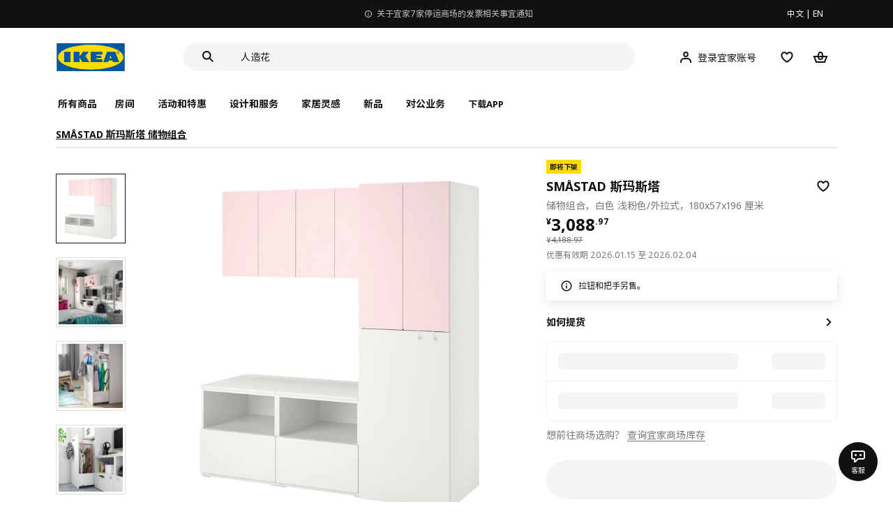

--- FILE ---
content_type: text/html;charset=utf-8
request_url: https://www.ikea.cn/cn/zh/p/smastad-si-ma-si-ta-chu-wu-zu-he-bai-se-qian-fen-se-wai-la-shi-s99431958/
body_size: 40932
content:
<!DOCTYPE html><html  lang="zh"><head><meta charset="utf-8">
<meta name="viewport" content="width=device-width, initial-scale=1.0, maximum-scale=1.0, user-scalable=no">
<title>SMÅSTAD 斯玛斯塔 储物组合 白色 浅粉色&#x2F;外拉式 - IKEA</title>
<link rel="preconnect" href="https://www.ikea.cn">
<link rel="preconnect" href="https://stats.g.doubleclick.net">
<link rel="stylesheet" href="/ikeacn-web-next/entry.B7-aWpn4.css" crossorigin>
<link rel="stylesheet" href="/ikeacn-web-next/default.D14rCJ9c.css" crossorigin>
<link rel="stylesheet" href="/ikeacn-web-next/Chatbot.B7aw_qHv.css" crossorigin>
<link rel="stylesheet" href="/ikeacn-web-next/_id_.Dfi0yT-T.css" crossorigin>
<link rel="stylesheet" href="/ikeacn-web-next/add-to-cart-modal.BPbQbSev.css" crossorigin>
<link rel="modulepreload" as="script" crossorigin href="/ikeacn-web-next/BRYQ_99c.js">
<link rel="modulepreload" as="script" crossorigin href="/ikeacn-web-next/Divn1N29.js">
<link rel="modulepreload" as="script" crossorigin href="/ikeacn-web-next/D3tFzBOr.js">
<link rel="modulepreload" as="script" crossorigin href="/ikeacn-web-next/BvaYc3gq.js">
<link rel="modulepreload" as="script" crossorigin href="/ikeacn-web-next/DccDinxP.js">
<link rel="modulepreload" as="script" crossorigin href="/ikeacn-web-next/Dpc3tAUA.js">
<link rel="modulepreload" as="script" crossorigin href="/ikeacn-web-next/BJw7g6OV.js">
<link rel="modulepreload" as="script" crossorigin href="/ikeacn-web-next/DpGcHAmN.js">
<link rel="modulepreload" as="script" crossorigin href="/ikeacn-web-next/BHVDdJCj.js">
<link rel="modulepreload" as="script" crossorigin href="/ikeacn-web-next/BzRTZrhX.js">
<link rel="modulepreload" as="script" crossorigin href="/ikeacn-web-next/Cnhs5IFh.js">
<link rel="modulepreload" as="script" crossorigin href="/ikeacn-web-next/D4mX_e8B.js">
<link rel="modulepreload" as="script" crossorigin href="/ikeacn-web-next/V5-U1BRa.js">
<link rel="modulepreload" as="script" crossorigin href="/ikeacn-web-next/BNw_djn5.js">
<link rel="modulepreload" as="script" crossorigin href="/ikeacn-web-next/CXHywrZ0.js">
<link rel="modulepreload" as="script" crossorigin href="/ikeacn-web-next/FOZvOCSP.js">
<link rel="modulepreload" as="script" crossorigin href="/ikeacn-web-next/d9B8bBDY.js">
<link rel="modulepreload" as="script" crossorigin href="/ikeacn-web-next/_Ie7iPfx.js">
<link rel="modulepreload" as="script" crossorigin href="/ikeacn-web-next/Dxp2yH7t.js">
<link rel="preload" as="fetch" fetchpriority="low" crossorigin="anonymous" href="/ikeacn-web-next/builds/meta/6de346e3-8a38-4674-bce6-4274b7909bd2.json">
<script src="https://static.geetest.com/static/tools/gt.js" defer></script>
<script src="https://polyfill.alicdn.com/v3/polyfill.min.js?features=es2015%2Ces2016%2Ces2017%2Ces2018%2Ces2019%2Ces2020%2Ces2021%2Ces2022" defer></script>
<script src="https://static.web.ikea.cn/static/js/hls.light.min.js" defer></script>
<link rel="prefetch" as="script" crossorigin href="/ikeacn-web-next/p6p0NqoA.js">
<link rel="prefetch" as="style" crossorigin href="/ikeacn-web-next/embed.q1Ms978K.css">
<link rel="prefetch" as="script" crossorigin href="/ikeacn-web-next/BUG2lejy.js">
<link rel="prefetch" as="style" crossorigin href="/ikeacn-web-next/headless.CFWqQl8E.css">
<link rel="prefetch" as="script" crossorigin href="/ikeacn-web-next/BC-5uwHI.js">
<link rel="prefetch" as="image" type="image/svg+xml" href="/ikeacn-web-next/icon_coupon_invalid.DQPJ4g9M.svg">
<link rel="prefetch" as="image" type="image/svg+xml" href="/ikeacn-web-next/icon_coupon_used.CL3ilmFf.svg">
<link rel="prefetch" as="image" type="image/svg+xml" href="/ikeacn-web-next/icon_coupon_received.Cw2EmzgE.svg">
<link rel="prefetch" as="image" type="image/svg+xml" href="/ikeacn-web-next/icon_coupon_pending.DiQ8RKXB.svg">
<link rel="prefetch" as="image" type="image/svg+xml" href="/ikeacn-web-next/featured_review_zh.C79F1UDw.svg">
<meta name="referrer" content="strict-origin-when-cross-origin">
<meta name="applicable-device" content="pc">
<link rel="icon" type="image/x-icon" href="https://static.web.ikea.cn/static/favicon.ico">
<link rel="search" type="application/opensearchdescription+xml" title="IKEA.cn" href="/opensearch.xml">
<script type="text/javascript">
          var _AWSC = _AWSC || [];
          (function() {
            var hm = document.createElement("script");
            hm.setAttribute('data-category','necessary');
            hm.setAttribute('data-src','//g.alicdn.com/AWSC/AWSC/awsc.js');
            var s = document.getElementsByTagName("script")[0];
            s.parentNode.insertBefore(hm, s);
          })();
          </script>
<link rel="canonical" href="https://www.ikea.cn/cn/zh/p/smastad-si-ma-si-ta-chu-wu-zu-he-bai-se-qian-fen-se-wai-la-shi-s99431958/">
<meta name="keywords" content="SMÅSTAD 斯玛斯塔">
<meta name="og:site_name" content="IKEA">
<meta name="og:title" content="SMÅSTAD 斯玛斯塔 储物组合 白色 浅粉色/外拉式 - IKEA">
<meta name="og:type" content="product">
<meta name="og:url" content="https://www.ikea.cn/cn/zh/p/smastad-si-ma-si-ta-chu-wu-zu-he-bai-se-qian-fen-se-wai-la-shi-s99431958/">
<meta name="og:description" content="出色收纳衣服和小物件的柜子和抽屉；也是一个可拉出式储物装置，方便孩子自己拿取物品。易于更新，能够陪伴孩子成长，满足孩子的新需求或新风格。">
<meta name="og:image" content="https://file.app.ikea.cn/cn/zh/images/products/smastad-si-ma-si-ta-chu-wu-zu-he-bai-se-qian-fen-se-wai-la-shi__0927085_pe789676_s5.jpg">
<meta name="description" content="出色收纳衣服和小物件的柜子和抽屉；也是一个可拉出式储物装置，方便孩子自己拿取物品。易于更新，能够陪伴孩子成长，满足孩子的新需求或新风格。">
<meta name="robots" content="index,follow">
<script type="module" src="/ikeacn-web-next/BRYQ_99c.js" crossorigin></script></head><body><div id="__nuxt"><main class="text-center"><!--[--><div id="website-layout" class="font-ikea" data-v-dfe54801><main lang="zh" data-v-dfe54801><h1 class="hidden" data-v-dfe54801><a href="/" data-v-dfe54801><strong data-v-dfe54801>宜家家居官网-宜家电商-提供客厅，卧室，厨房，各类家居灵感和产品解决方案- IKEA</strong></a></h1><div class="i-layout i-layout-pc" style="background-color:#fff;" header-sticky="false" data-v-dfe54801><!----><div class="nav-header-message" style="background-color:#111111;color:#ffffff;" theme="large"><div class="header-message-inner__wrapper"><div class="nav-header-message-notice"><div class="header-message-inner"><!--[--><a href="https://www.ikea.cn/cn/zh/customer-service/yi-jia-jia-shang-chang-ting-yun-ji-gou-wu-ka-shi-xiang-ti-shi-pub0180e918" class="message-slide-item show"><div class="ellipsis" style="color:#ffffff;"><svg xmlns="http://www.w3.org/2000/svg" viewBox="0 0 24 24" fill="currentColor" width="1em" height="1em" class="message-slide-item__icon"><path d="M12 9.5c.6904 0 1.25-.5596 1.25-1.25S12.6904 7 12 7s-1.25.5596-1.25 1.25S11.3096 9.5 12 9.5zM11 11v6h2v-6h-2z"></path><path fill-rule="evenodd" d="M12 2C6.4771 2 2 6.4771 2 12c0 5.5228 4.4771 10 10 10 5.5228 0 10-4.4772 10-10 0-5.5229-4.4772-10-10-10zM4 12c0-4.4183 3.5817-8 8-8s8 3.5817 8 8-3.5817 8-8 8-8-3.5817-8-8z" clip-rule="evenodd"></path></svg><span style="color:undefined">宜家 7 家商场停运及相关服务指引提示</span></div></a><a href="https://www.ikea.cn/cn/zh/customer-service/invoice-information-pub47c1dbca" class="message-slide-item"><div class="ellipsis" style="color:#ffffff;"><svg xmlns="http://www.w3.org/2000/svg" viewBox="0 0 24 24" fill="currentColor" width="1em" height="1em" class="message-slide-item__icon"><path d="M12 9.5c.6904 0 1.25-.5596 1.25-1.25S12.6904 7 12 7s-1.25.5596-1.25 1.25S11.3096 9.5 12 9.5zM11 11v6h2v-6h-2z"></path><path fill-rule="evenodd" d="M12 2C6.4771 2 2 6.4771 2 12c0 5.5228 4.4771 10 10 10 5.5228 0 10-4.4772 10-10 0-5.5229-4.4772-10-10-10zM4 12c0-4.4183 3.5817-8 8-8s8 3.5817 8 8-3.5817 8-8 8-8-3.5817-8-8z" clip-rule="evenodd"></path></svg><span style="color:undefined">关于宜家7家停运商场的发票相关事宜通知</span></div></a><a href="https://www.ikea.cn/cn/zh/customer-service/product-support/recalls/yi-jia-zai-zhong-guo-zhao-hui-te-ding-pi-ci-fu-li-sa-te-er-tong-zhuo-puba73e6b83" class="message-slide-item"><div class="ellipsis" style="color:#ffffff;"><svg xmlns="http://www.w3.org/2000/svg" viewBox="0 0 24 24" fill="currentColor" width="1em" height="1em" class="message-slide-item__icon"><path d="M12 9.5c.6904 0 1.25-.5596 1.25-1.25S12.6904 7 12 7s-1.25.5596-1.25 1.25S11.3096 9.5 12 9.5zM11 11v6h2v-6h-2z"></path><path fill-rule="evenodd" d="M12 2C6.4771 2 2 6.4771 2 12c0 5.5228 4.4771 10 10 10 5.5228 0 10-4.4772 10-10 0-5.5229-4.4772-10-10-10zM4 12c0-4.4183 3.5817-8 8-8s8 3.5817 8 8-3.5817 8-8 8-8-3.5817-8-8z" clip-rule="evenodd"></path></svg><span style="color:undefined">宜家在中国召回特定批次FLISAT 福丽萨特儿童桌</span></div></a><!--]--></div></div><div class="language-switch-container"><div class="nav-header-message-language-switch"><div><span>中文</span> | <span>EN</span></div></div></div></div><!--v-if--></div><div class="i-layout__header" style="z-index:900;"><!--[--><!--]--><!----><div class="nav-header" client-only="true" show-mobile-navigation="false"><div class="nav-header_container"><div class="move-hover"><div class="header_container_top"><div class="header_container_top_content"><div class="header_container_top_content__inner"><div class="header_container_left"><!-- 头部中间 --><div class="header_container_center"><!-- logo图片 --><div class="header_container_center_Logo" data-track-id="head-nav.0"><img src="https://static.web.ikea.cn/static/images/headerImages/logo.svg" class="disable-event" alt></div></div></div><div class="search-bar-container"><div class="search-input"><div class="s-header"><input class="s-input" aria-label="search" placeholder="你在找什么?" value><svg xmlns="http://www.w3.org/2000/svg" viewBox="0 0 24 24" fill="currentColor" width="1em" height="1em" class="search-icon"><path fill-rule="evenodd" d="M13.9804 15.3946c-1.0361.7502-2.3099 1.1925-3.6869 1.1925C6.8177 16.5871 4 13.7694 4 10.2935 4 6.8177 6.8177 4 10.2935 4c3.4759 0 6.2936 2.8177 6.2936 6.2935 0 1.377-.4423 2.6508-1.1925 3.6869l4.6016 4.6016-1.4142 1.4142-4.6016-4.6016zm.6067-5.1011c0 2.3713-1.9223 4.2936-4.2936 4.2936C7.9223 14.5871 6 12.6648 6 10.2935 6 7.9223 7.9223 6 10.2935 6c2.3713 0 4.2936 1.9223 4.2936 4.2935z" clip-rule="evenodd"></path></svg><div class="s-header-notice"><!--v-if--></div></div></div></div><!-- 头部右边 --><div class="header_container_right"><div class="header_container_right_img"><span class="i-tooltip i-tooltip--bottom" theme="light"><span class="i-tooltip__custom-trigger-wrapper" tabindex="0" aria-describedby><!--[--><div style="display:none;"><div id="search-icon-btn" class="hover search-icon" data-track-id="head-nav.4"><svg xmlns="http://www.w3.org/2000/svg" viewBox="0 0 24 24" fill="currentColor" width="1em" height="1em"><path fill-rule="evenodd" d="M13.9804 15.3946c-1.0361.7502-2.3099 1.1925-3.6869 1.1925C6.8177 16.5871 4 13.7694 4 10.2935 4 6.8177 6.8177 4 10.2935 4c3.4759 0 6.2936 2.8177 6.2936 6.2935 0 1.377-.4423 2.6508-1.1925 3.6869l4.6016 4.6016-1.4142 1.4142-4.6016-4.6016zm.6067-5.1011c0 2.3713-1.9223 4.2936-4.2936 4.2936C7.9223 14.5871 6 12.6648 6 10.2935 6 7.9223 7.9223 6 10.2935 6c2.3713 0 4.2936 1.9223 4.2936 4.2935z" clip-rule="evenodd"></path></svg></div></div><!--]--><div id class="i-tooltip__body" style="max-width:30vw;" role="tooltip"><span class="i-tooltip__message-background" style="max-width:30vw;"><i class="i-tooltip__arrow"></i><!--[--><!--]--> 搜索</span></div></span></span><span class="i-tooltip i-tooltip--bottom" theme="light"><span class="i-tooltip__custom-trigger-wrapper" tabindex="0" aria-describedby><!--[--><div style="display:flex;align-items:center;margin-right:10px;"><div class="hover" data-track-id="head-nav.5"><svg xmlns="http://www.w3.org/2000/svg" viewBox="0 0 24 24" fill="currentColor" width="1em" height="1em"><path fill-rule="evenodd" d="M10.6724 6.4678c.2734-.2812.6804-.4707 1.3493-.4707.3971 0 .705.0838.9529.2225.241.1348.4379.3311.5934.6193l.0033.006c.1394.2541.237.6185.237 1.1403 0 .7856-.2046 1.2451-.4796 1.5278l-.0048.005c-.2759.2876-.679.4764-1.334.4764-.3857 0-.6962-.082-.956-.2241-.2388-.1344-.4342-.3293-.5888-.6147-.1454-.275-.2419-.652-.2419-1.1704 0-.7902.2035-1.2442.4692-1.5174zm1.3493-2.4717c-1.0834 0-2.054.3262-2.7838 1.0766-.7376.7583-1.0358 1.781-1.0358 2.9125 0 .7656.1431 1.483.4773 2.112l.0031.0058c.3249.602.785 1.084 1.3777 1.4154l.0062.0035c.5874.323 1.2368.4736 1.9235.4736 1.0818 0 2.0484-.3333 2.7755-1.0896.7406-.7627 1.044-1.786 1.044-2.9207 0-.7629-.1421-1.4784-.482-2.0996-.3247-.6006-.7844-1.0815-1.376-1.4125-.5858-.3276-1.2388-.477-1.9297-.477zM6.4691 16.8582c.2983-.5803.7228-1.0273 1.29-1.3572.5582-.3191 1.2834-.5049 2.2209-.5049h4.04c.9375 0 1.6626.1858 2.2209.5049.5672.3299.9917.7769 1.29 1.3572.3031.5896.4691 1.2936.4691 2.1379v1h2v-1c0-1.1122-.2205-2.1384-.6904-3.0523a5.3218 5.3218 0 0 0-2.0722-2.1769c-.9279-.5315-2.0157-.7708-3.2174-.7708H9.98c-1.1145 0-2.2483.212-3.2225.7737-.8982.5215-1.5928 1.2515-2.0671 2.174C4.2205 16.8577 4 17.8839 4 18.9961v1h2v-1c0-.8443.166-1.5483.4691-2.1379z" clip-rule="evenodd"></path></svg><span>登录宜家账号</span></div></div><!--]--><div id class="i-tooltip__body" style="max-width:30vw;" role="tooltip"><span class="i-tooltip__message-background" style="max-width:30vw;"><i class="i-tooltip__arrow"></i><!--[--><!--]--> 我的个人档案</span></div></span></span><span class="i-tooltip i-tooltip--bottom" theme="light"><span class="i-tooltip__custom-trigger-wrapper" tabindex="0" aria-describedby><!--[--><div style="display:inline-block;"><div class="hover" data-track-id="head-nav.6"><svg xmlns="http://www.w3.org/2000/svg" viewBox="0 0 24 24" fill="currentColor" width="1em" height="1em"><path fill-rule="evenodd" d="M19.205 5.599c.9541.954 1.4145 2.2788 1.4191 3.6137 0 3.0657-2.2028 5.7259-4.1367 7.5015-1.2156 1.1161-2.5544 2.1393-3.9813 2.9729L12 20.001l-.501-.3088c-.9745-.5626-1.8878-1.2273-2.7655-1.9296-1.1393-.9117-2.4592-2.1279-3.5017-3.5531-1.0375-1.4183-1.8594-3.1249-1.8597-4.9957-.0025-1.2512.3936-2.5894 1.419-3.6149 1.8976-1.8975 4.974-1.8975 6.8716 0l.3347.3347.336-.3347c1.8728-1.8722 4.9989-1.8727 6.8716 0zm-7.2069 12.0516c.6695-.43 1.9102-1.2835 3.1366-2.4096 1.8786-1.7247 3.4884-3.8702 3.4894-6.0264-.0037-.849-.2644-1.6326-.8333-2.2015-1.1036-1.1035-2.9413-1.0999-4.0445.0014l-1.7517 1.7448-1.7461-1.7462c-1.1165-1.1164-2.9267-1.1164-4.0431 0-1.6837 1.6837-.5313 4.4136.6406 6.0156.8996 1.2298 2.0728 2.3207 3.137 3.1722a24.3826 24.3826 0 0 0 2.0151 1.4497z" clip-rule="evenodd"></path></svg></div></div><!--]--><div id class="i-tooltip__body" style="max-width:30vw;" role="tooltip"><span class="i-tooltip__message-background" style="max-width:30vw;"><i class="i-tooltip__arrow"></i><!--[--><!--]--> 我的收藏</span></div></span></span><span class="i-tooltip i-tooltip--bottom" theme="light"><span class="i-tooltip__custom-trigger-wrapper" tabindex="0" aria-describedby><!--[--><div style="display:inline-block;"><div id="cart" class="hover cart-cus" data-track-id="head-nav.7"><svg xmlns="http://www.w3.org/2000/svg" viewBox="0 0 24 24" fill="currentColor" width="1em" height="1em"><path fill-rule="evenodd" d="M11.9997 4c1.7048 0 2.9806 1.122 3.4578 2.7127.3246 1.0819.5718 2.1886.8335 3.2873h6.1517l-3.75 10H5.3067l-3.75-10h6.1516c.2617-1.0987.509-2.2054.8335-3.2873C9.019 5.122 10.2948 4 11.9997 4zm2.2348 6H9.7648c.2293-.9532.5299-2.1701.6927-2.7127C10.6838 6.533 11.1739 6 11.9997 6s1.3158.533 1.5421 1.2873c.1628.5426.4634 1.7595.6927 2.7127zm-9.7918 2 2.25 6h10.614l2.25-6h-3.3252c-.6633 2.1065-1.7665 4-4.2318 4-2.4654 0-3.5686-1.8935-4.2319-4h-3.325zm5.4308 0c.3635 1.0612.8841 2 2.1262 2 1.242 0 1.7626-.9388 2.1261-2H9.8735z" clip-rule="evenodd"></path></svg><div class="hover-num" style="display:none;"><span class="hover-num-text"></span></div></div></div><!--]--><div id class="i-tooltip__body" style="max-width:30vw;" role="tooltip"><span class="i-tooltip__message-background" style="max-width:30vw;"><i class="i-tooltip__arrow"></i><!--[--><!--]--> 购物袋</span></div></span></span></div></div></div></div><div class="header_container_menu_content"><ul class="header_container_center_ul"><span class="active-bar"></span><!--所有商品--><li><span data-track-id="head-nav.1">所有商品 <!--v-if--></span></li><!--[--><li><span data-track-id="head-nav.2.0" data-track-label="房间">房间</span></li><li><span data-track-id="head-nav.2.1" data-track-label="活动和特惠">活动和特惠</span></li><li><span data-track-id="head-nav.2.2" data-track-label="设计和服务">设计和服务</span></li><li><span data-track-id="head-nav.2.3" data-track-label="家居灵感">家居灵感</span></li><li><span data-track-id="head-nav.2.4" data-track-label="新品">新品</span></li><li><span data-track-id="head-nav.2.5" data-track-label="对公业务">对公业务</span></li><!--]--><li><div class="nav-header-message-app-promotion"><div class="basic-content"><div class="basic-title"><span>下载APP</span></div><div class="detail-info-container"><div class="detail-info"><button type="button" class="i-btn i-btn--xsmall i-btn--icon-primary-inverse detailInfo__close"><span class="i-btn__inner"><!--v-if--><span class="i-btn__label"><!--[--><div><!--v-if--></div><!--[--><!--]--><!--]--></span><!--[--><!--]--><!--v-if--></span></button><img class="bottom-image" src="https://ikeacn-static-test.oss-cn-shanghai.aliyuncs.com/static/images/header/apppromotion/qrCode/20210303.png"><div class="detail-desc">扫码下载宜家APP<br>随时随地都能宜家！</div></div></div></div></div></li></ul></div></div><!-- dropdown content --><!--v-if--></div><!--v-if--></div><div class="nav-header-mask" style="display:none;"></div></div><!--[--><!--]--></div><main class="i-layout__main"><div class="i-layout__body"><!--[--><!--[--><!--[--><div class="pip-pc" data-v-b68bab07 data-v-e8877945><div class="pip-pc__inner" data-v-e8877945><section class="header" data-v-e8877945><div class="pip-bread-crumbs" data-v-e8877945 data-v-ce5a12aa><div class="i-breadcrumb with-border" data-v-ce5a12aa><nav id="2505a08d-23d5-4e7b-907c-663da2ffa01e" role="navigation" aria-label="Breadcrumb" class="i-breadcrumb__nav"><ol item-scope item-type="http://schema.org/BreadcrumbList" item-prop="breadcrumb" class="i-breadcrumb__list"><!--[--><li item-scope item-prop="itemListElement" item-type="http://schema.org/ListItem" class="i-breadcrumb__list-item">  <a class="i-link i-link--black" href aria-disabled="false" item-prop="item" class-name="i-breadcrumb__link"><!--[--><!--[--><span item-prop="name">SMÅSTAD 斯玛斯塔 储物组合</span><!--]--><!--]--></a>   <meta item-prop="position" content="1"></li><!--]--></ol></nav></div></div></section><section class="body" data-v-e8877945><div class="content" data-v-e8877945><div class="content__left" data-v-e8877945><!--[--><div id="product_gallery" class="pip-gallery" data-v-ea97f38b><div class="pip-gallery-carousel-pc mobile" data-v-ea97f38b data-v-0ae47841><div class="gallery-content" data-v-0ae47841><div class="side-content" data-v-0ae47841><div class="pip-gallery-side-carousel" data-v-0ae47841 data-v-00e2a41e><div class="i-carousel i-carousel__navigation i-carousel--vertical pagination" auto-height="true" data-v-00e2a41e><div class="swiper i-carousel__swiper i-carousel__swiper--scrollbar-draggable i-carousel__swiper--auto-per-view pagination"><!--[--><!--]--><div class="swiper-wrapper"><!--[--><!--]--><!--[--><div class="swiper-slide"><!--[--><div class="pagination-item" data-v-00e2a41e><div class="pagination-item__inner current" data-v-00e2a41e><div class="i-image pagination-item--img" alt="gallery-image" data-v-00e2a41e><!--[--><div class="i-skeleton is-animated i-image__placeholder i-image__placeholder"><!--[--><!--[--><!--[--><!--[--><div class="i-skeleton__item i-skeleton__p"><!--v-if--></div><!--]--><!--]--><!--]--><!--]--></div><!--]--></div><!----></div></div><!--]--></div><div class="swiper-slide"><!--[--><div class="pagination-item" data-v-00e2a41e><div class="pagination-item__inner" data-v-00e2a41e><div class="i-image pagination-item--img" alt="gallery-image" data-v-00e2a41e><!--[--><div class="i-skeleton is-animated i-image__placeholder i-image__placeholder"><!--[--><!--[--><!--[--><!--[--><div class="i-skeleton__item i-skeleton__p"><!--v-if--></div><!--]--><!--]--><!--]--><!--]--></div><!--]--></div><!----></div></div><!--]--></div><div class="swiper-slide"><!--[--><div class="pagination-item" data-v-00e2a41e><div class="pagination-item__inner" data-v-00e2a41e><div class="i-image pagination-item--img" alt="gallery-image" data-v-00e2a41e><!--[--><div class="i-skeleton is-animated i-image__placeholder i-image__placeholder"><!--[--><!--[--><!--[--><!--[--><div class="i-skeleton__item i-skeleton__p"><!--v-if--></div><!--]--><!--]--><!--]--><!--]--></div><!--]--></div><!----></div></div><!--]--></div><div class="swiper-slide"><!--[--><div class="pagination-item" data-v-00e2a41e><div class="pagination-item__inner" data-v-00e2a41e><div class="i-image pagination-item--img" alt="gallery-image" data-v-00e2a41e><!--[--><div class="i-skeleton is-animated i-image__placeholder i-image__placeholder"><!--[--><!--[--><!--[--><!--[--><div class="i-skeleton__item i-skeleton__p"><!--v-if--></div><!--]--><!--]--><!--]--><!--]--></div><!--]--></div><!----></div></div><!--]--></div><div class="swiper-slide"><!--[--><div class="pagination-item" data-v-00e2a41e><div class="pagination-item__inner" data-v-00e2a41e><div class="i-image pagination-item--img" alt="gallery-image" data-v-00e2a41e><!--[--><div class="i-skeleton is-animated i-image__placeholder i-image__placeholder"><!--[--><!--[--><!--[--><!--[--><div class="i-skeleton__item i-skeleton__p"><!--v-if--></div><!--]--><!--]--><!--]--><!--]--></div><!--]--></div><!----></div></div><!--]--></div><!--]--><!--[--><!--]--></div><!----><div class="swiper-scrollbar"></div><div class="swiper-pagination"></div><!--[--><!--]--></div><button class="i-carousel__navigation__button prev i-carousel__navigation__button--outer"><svg xmlns="http://www.w3.org/2000/svg" viewBox="0 0 24 24" fill="currentColor" width="1em" height="1em"><path fill-rule="evenodd" d="m7 12.0009 8.0012-8.0007 1.4142 1.4142-6.587 6.5866 6.5859 6.5868L15 20.002l-8-8.0011z" clip-rule="evenodd"></path></svg></button><button class="i-carousel__navigation__button next i-carousel__navigation__button--outer"><svg xmlns="http://www.w3.org/2000/svg" viewBox="0 0 24 24" fill="currentColor" width="1em" height="1em"><path fill-rule="evenodd" d="m16.415 12.0011-8.0012 8.0007-1.4141-1.4143 6.587-6.5866-6.586-6.5868L8.415 4l8 8.0011z" clip-rule="evenodd"></path></svg></button></div></div></div><div class="main-content" data-v-0ae47841><div class="i-carousel i-carousel__navigation main-carousel" auto-height="true" draggable="false" data-v-0ae47841><div class="swiper i-carousel__swiper i-carousel__swiper--scrollbar-draggable main-carousel" draggable="false"><!--[--><!--]--><div class="swiper-wrapper"><!--[--><!--]--><!--[--><div class="swiper-slide"><!--[--><div class="carousel__item" data-v-0ae47841><div class="carousel__item__inner" data-v-0ae47841><div class="pip-gallery-image flex items-center justify-center" data-v-0ae47841 data-v-5f84428f><!----></div></div></div><!--]--></div><div class="swiper-slide"><!--[--><div class="carousel__item" data-v-0ae47841><div class="carousel__item__inner" data-v-0ae47841><div class="pip-gallery-image flex items-center justify-center" data-v-0ae47841 data-v-5f84428f><!----></div></div></div><!--]--></div><div class="swiper-slide"><!--[--><div class="carousel__item" data-v-0ae47841><div class="carousel__item__inner" data-v-0ae47841><div class="pip-gallery-image flex items-center justify-center" data-v-0ae47841 data-v-5f84428f><!----></div></div></div><!--]--></div><div class="swiper-slide"><!--[--><div class="carousel__item" data-v-0ae47841><div class="carousel__item__inner" data-v-0ae47841><div class="pip-gallery-image flex items-center justify-center" data-v-0ae47841 data-v-5f84428f><!----></div></div></div><!--]--></div><div class="swiper-slide"><!--[--><div class="carousel__item" data-v-0ae47841><div class="carousel__item__inner" data-v-0ae47841><div class="pip-gallery-image flex items-center justify-center" data-v-0ae47841 data-v-5f84428f><!----></div></div></div><!--]--></div><!--]--><!--[--><!--]--></div><!----><div class="swiper-scrollbar"></div><div class="swiper-pagination"></div><!--[--><!--]--></div><button class="i-carousel__navigation__button prev i-carousel__navigation__button--inner"><svg xmlns="http://www.w3.org/2000/svg" viewBox="0 0 24 24" fill="currentColor" width="1em" height="1em"><path fill-rule="evenodd" d="m7 12.0009 8.0012-8.0007 1.4142 1.4142-6.587 6.5866 6.5859 6.5868L15 20.002l-8-8.0011z" clip-rule="evenodd"></path></svg></button><button class="i-carousel__navigation__button next i-carousel__navigation__button--inner"><svg xmlns="http://www.w3.org/2000/svg" viewBox="0 0 24 24" fill="currentColor" width="1em" height="1em"><path fill-rule="evenodd" d="m16.415 12.0011-8.0012 8.0007-1.4141-1.4143 6.587-6.5866-6.586-6.5868L8.415 4l8 8.0011z" clip-rule="evenodd"></path></svg></button></div><!----><!--[--><!----><!--]--><!----></div></div><div class="gallery-content" data-v-0ae47841><div class="side-content" data-v-0ae47841></div><div class="main-content" data-v-0ae47841><div class="actions my-2 flex justify-start items-center" data-v-0ae47841><div class="action-button" data-v-0ae47841><div id="gallery-tab-button.0" class="i-exposure-observer" data-v-0ae47841></div><button type="button" class="i-btn i-btn--small i-btn--primary i-leading-icon" data-v-0ae47841><span class="i-btn__inner"><!--v-if--><span class="i-btn__label"><!--[--><div><!--v-if--></div><!--[-->全部图片<!--]--><!--]--></span><!--[--><!--]--><!--v-if--></span></button></div><!----><!----></div></div></div></div></div><div class="i-modal-wrapper i-modal-wrapper--close pip-media-modal" style="z-index:1000;" class-name data-v-ea97f38b><div class="i-modal-wrapper__backdrop i-modal-wrapper__backdrop--dark"></div><div tabindex="-1" class="i-modal-wrapper__tabindex"><!--[--><div class="i-theatre i-theatre--large i-theatre--close i-theatre--no-border-radius" aria-modal="true" role="dialog" tabindex="-1"><div tabindex="0" class="i-theatre__content"><div class="i-modal-header i-modal-header--primary pip-media-modal" class-name method-model="false"><div class="i-modal-header__top"><div class="i-modal-header__left"><!--v-if--><!--[--><!--]--></div><div class="i-modal-header__title-wrapper" style="padding-left: 0px;"><!--v-if--><!--[--><!--]--></div><div class="i-modal-header__right"><!--[--><!--]--><button type="button" class="i-btn i-btn--small i-btn--icon-tertiary" class-name="i-modal-header__close"><span class="i-btn__inner"><!--v-if--><span class="i-btn__label"><!--[--><div><svg xmlns="http://www.w3.org/2000/svg" viewBox="0 0 24 24" fill="currentColor" width="1em" height="1em" class="i-svg-icon i-btn__icon"><path fill-rule="evenodd" d="m12 13.4142 4.9498 4.9497 1.4142-1.4142L13.4142 12l4.9498-4.9498-1.4142-1.4142L12 10.5857 7.0503 5.636 5.636 7.0502 10.5859 12l-4.9497 4.9497 1.4142 1.4142L12 13.4142z" clip-rule="evenodd"></path></svg></div><!--[--><!--]--><!--]--></span><!--[--><!--]--><!--v-if--></span></button></div></div><div class="i-modal-header__bottom"><!--[--><!--]--></div></div><div class="i-theatre__content-wrapper"><div class="i-modal-body pip-media-modal" method-model="false"><!--[--><!--]--></div></div></div></div><!--]--></div></div><!----><!--]--><div class="pip-navigation showPageNav" style="top:0px;" data-v-e8877945 data-v-358676f0><div class="pip-navigation__inner flex items-center" data-v-358676f0><!--[--><div class="active pip-navigation__item" data-v-358676f0>商品简介</div><div class="pip-navigation__item" data-v-358676f0>商品详情</div><!--]--></div></div><div id="product_summary" class="pip-navigation-menu-block" data-v-e8877945><div class="pip-section" data-v-e8877945 data-v-65202e79><!--[--><div class="pip-summary" data-v-e8877945 data-v-192c43f0>出色收纳衣服和小物件的柜子和抽屉；也是一个可拉出式储物装置，方便孩子自己拿取物品。易于更新，能够陪伴孩子成长，满足孩子的新需求或新风格。</div><div class="pip-identifier flex justify-start items-center" data-v-e8877945 data-v-939f381d><label class="mr-3" data-v-939f381d>货号</label><span class="i-product-identifier i-product-identifier--subtle" data-v-939f381d><!--v-if--><span class="i-product-identifier__value">994.319.58</span></span></div><!--]--></div><div class="pip-section" data-v-e8877945 data-v-65202e79><!--[--><!--[--><div class="pip-service" data-v-4c45bbf7><div class="pip-service__content" data-v-4c45bbf7><!----><div class="pip-service__list" data-v-4c45bbf7><!--[--><!--]--></div></div></div><div class="i-modal-wrapper i-modal-wrapper--close pip-services-modal" style="z-index:1000;" class-name data-v-4c45bbf7><div class="i-modal-wrapper__backdrop i-modal-wrapper__backdrop--dark"></div><div tabindex="-1" class="i-modal-wrapper__tabindex"><!--[--><div class="i-sheets i-sheets--small i-sheets--right i-sheets--preserve-alignment i-sheets--close i-sheets--subtle" aria-modal="true" role="dialog" tabindex="-1"><div class="i-modal-header i-modal-header--primary pip-services-modal" class-name method-model="false"><div class="i-modal-header__top"><div class="i-modal-header__left"><!--v-if--><!--[--><!--]--></div><div class="i-modal-header__title-wrapper" style="padding-left: 0px;"><span class="i-modal-header__title">宜家服务<!--[--><!--]--></span><!--[--><!--]--></div><div class="i-modal-header__right"><!--[--><!--]--><button type="button" class="i-btn i-btn--small i-btn--icon-tertiary" class-name="i-modal-header__close"><span class="i-btn__inner"><!--v-if--><span class="i-btn__label"><!--[--><div><svg xmlns="http://www.w3.org/2000/svg" viewBox="0 0 24 24" fill="currentColor" width="1em" height="1em" class="i-svg-icon i-btn__icon"><path fill-rule="evenodd" d="m12 13.4142 4.9498 4.9497 1.4142-1.4142L13.4142 12l4.9498-4.9498-1.4142-1.4142L12 10.5857 7.0503 5.636 5.636 7.0502 10.5859 12l-4.9497 4.9497 1.4142 1.4142L12 13.4142z" clip-rule="evenodd"></path></svg></div><!--[--><!--]--><!--]--></span><!--[--><!--]--><!--v-if--></span></button></div></div><div class="i-modal-header__bottom"><!--[--><!--]--></div></div><!--[--><!--]--><div class="i-sheets__content-wrapper" tabindex="0"><div class="i-sheets__content-wrapper-body"><!--v-if--><!--[--><!--]--><div class="i-modal-body pip-services-modal" method-model="false"><!--[--><!--]--></div></div></div><!--v-if--></div><!--]--></div></div><!----><!--]--><!--]--></div></div><!----><div id="product_detail" class="pip-navigation-menu-block" data-v-e8877945><div class="pip-section" data-v-e8877945 data-v-65202e79><!--[--><div class="pip-details" data-v-e8877945 data-v-1d005c1b><h3 class="title" data-v-1d005c1b>商品详情</h3><!--[--><!--]--><div class="pip-details__content" data-v-1d005c1b><ul class="i-accordion" data-v-1d005c1b><!--[--><!--[--><li class="i-accordion__item" data-v-1d005c1b><div id role="heading" aria-level="2"><button class="i-accordion__heading i-accordion-item-header" aria-expanded="false"><span class="i-accordion-item-header__title-wrapper"><span class="i-accordion-item-header__title">商品描述</span><!--v-if--></span><i class="i-accordion-item-header__icon"><svg xmlns="http://www.w3.org/2000/svg" viewBox="0 0 24 24" fill="currentColor" width="1em" height="1em"><path fill-rule="evenodd" d="m12.0003 15.5996-5.7857-5.785 1.414-1.4143 4.3717 4.3711 4.3717-4.3711 1.4141 1.4143-5.7858 5.785z" clip-rule="evenodd"></path></svg></i></button></div><div class="i-accordion__content" aria-labelledby role="region"><!--[--><!--[--><div data-v-1d005c1b><!----><!----></div><!----><!--]--><section class="pip-details-section" data-v-1d005c1b data-v-19515da6><!--[--><!--]--><div class="detail-item" data-v-19515da6><div class="detail-img-list" data-v-19515da6><!--[--><!--]--></div><div class="describe-text" data-v-19515da6><!--[--><p class="describe-text-p" data-v-19515da6>这款产品提供了丰富的储物空间，也可以放在墙上作为屏幕或记事板。</p><p class="describe-text-p" data-v-19515da6>这款储物产品的内部可以随时根据孩子需求进行调整，可供孩子使用多年。</p><p class="describe-text-p" data-v-19515da6>拉出式储物装置底部有一个储物盒，方便你将各式物品迅速收纳好。</p><p class="describe-text-p" data-v-19515da6>借助内外侧的挂钩，你可以轻松挂放衣服、背包和其他物件，不用再担心各种物件杂乱地堆积在地板上。</p><p class="describe-text-p" data-v-19515da6>柜门采用缓慢关闭合叶，确保可以轻柔无声地关闭——即使是因激烈争执而用力地去关柜门，也无妨。</p><p class="describe-text-p" data-v-19515da6>产地见包装</p><p class="describe-text-p" data-v-19515da6>警告！倾倒危险——未固定的家具可能会翻倒。此家具须利用产品包装内的安全配件将其与墙面固定，防止翻倒。</p><p class="describe-text-p" data-v-19515da6>不同的墙壁材料需要使用不同类型的固定装置。使用与您家的墙壁相符的固定装置，须另购。</p><p class="describe-text-p" data-v-19515da6>可安装拉钮或把手。</p><p class="describe-text-p" data-v-19515da6>拉钮和把手另售。</p><!--]--><!----></div></div></section><!--]--></div></li><li class="i-accordion__item" data-v-1d005c1b><div id role="heading" aria-level="2"><button class="i-accordion__heading i-accordion-item-header" aria-expanded="false"><span class="i-accordion-item-header__title-wrapper"><span class="i-accordion-item-header__title">商品尺寸和包装信息</span><!--v-if--></span><i class="i-accordion-item-header__icon"><svg xmlns="http://www.w3.org/2000/svg" viewBox="0 0 24 24" fill="currentColor" width="1em" height="1em"><path fill-rule="evenodd" d="m12.0003 15.5996-5.7857-5.785 1.414-1.4143 4.3717 4.3711 4.3717-4.3711 1.4141 1.4143-5.7858 5.785z" clip-rule="evenodd"></path></svg></i></button></div><div class="i-accordion__content" aria-labelledby role="region"><!--[--><!----><section class="pip-details-section" data-v-1d005c1b data-v-19515da6><!--[--><!--]--><!--[--><div data-v-19515da6><!--[--><div class="" data-v-3dbb18a9><div class="section-subtitle" data-v-3dbb18a9>商品尺寸</div><div data-v-3dbb18a9><!----><!--[--><div class="section__detail-item" data-v-3dbb18a9><div data-v-3dbb18a9>深度</div><div data-v-3dbb18a9>57 厘米</div></div><div class="section__detail-item" data-v-3dbb18a9><div data-v-3dbb18a9>高度</div><div data-v-3dbb18a9>196 厘米</div></div><div class="section__detail-item" data-v-3dbb18a9><div data-v-3dbb18a9>宽度</div><div data-v-3dbb18a9>180 厘米</div></div><!--]--></div></div><div class="" data-v-3dbb18a9><div class="section-subtitle" data-v-3dbb18a9>包装信息</div><div data-v-3dbb18a9><div data-v-3dbb18a9>此商品包含41个包装</div><div class="childProductContainer" data-v-3dbb18a9><!--[--><div class="childProductItem" data-v-3dbb18a9><div class="childProductItem__title" data-v-3dbb18a9>PLATSA 普拉萨</div><div class="childProductItem__type" data-v-3dbb18a9>框架</div><div class="childProductItem__id" data-v-3dbb18a9><span class="i-product-identifier i-product-identifier--subtle" data-v-3dbb18a9><!--v-if--><span class="i-product-identifier__value">303.874.82</span></span></div><!--[--><div class="mb-6" data-v-3dbb18a9><!--[--><div class="child__detail-item" data-v-3dbb18a9><div data-v-3dbb18a9>高度</div><div data-v-3dbb18a9>9 厘米</div></div><div class="child__detail-item" data-v-3dbb18a9><div data-v-3dbb18a9>长度</div><div data-v-3dbb18a9>67 厘米</div></div><div class="child__detail-item" data-v-3dbb18a9><div data-v-3dbb18a9>净重</div><div data-v-3dbb18a9>10.50 公斤</div></div><div class="child__detail-item" data-v-3dbb18a9><div data-v-3dbb18a9>容量</div><div data-v-3dbb18a9>34.3 公升</div></div><div class="child__detail-item" data-v-3dbb18a9><div data-v-3dbb18a9>重量</div><div data-v-3dbb18a9>11.28 公斤</div></div><div class="child__detail-item" data-v-3dbb18a9><div data-v-3dbb18a9>宽度</div><div data-v-3dbb18a9>56 厘米</div></div><!--]--><div class="child__detail-item" data-v-3dbb18a9><div data-v-3dbb18a9>包装数量</div><div data-v-3dbb18a9>2</div></div></div><!--]--></div><div class="childProductItem" data-v-3dbb18a9><div class="childProductItem__title" data-v-3dbb18a9>SMÅSTAD 斯玛斯塔</div><div class="childProductItem__type" data-v-3dbb18a9>柜门</div><div class="childProductItem__id" data-v-3dbb18a9><span class="i-product-identifier i-product-identifier--subtle" data-v-3dbb18a9><!--v-if--><span class="i-product-identifier__value">504.342.27</span></span></div><!--[--><div class="mb-6" data-v-3dbb18a9><!--[--><div class="child__detail-item" data-v-3dbb18a9><div data-v-3dbb18a9>高度</div><div data-v-3dbb18a9>4 厘米</div></div><div class="child__detail-item" data-v-3dbb18a9><div data-v-3dbb18a9>长度</div><div data-v-3dbb18a9>66 厘米</div></div><div class="child__detail-item" data-v-3dbb18a9><div data-v-3dbb18a9>净重</div><div data-v-3dbb18a9>3.87 公斤</div></div><div class="child__detail-item" data-v-3dbb18a9><div data-v-3dbb18a9>容量</div><div data-v-3dbb18a9>6.9 公升</div></div><div class="child__detail-item" data-v-3dbb18a9><div data-v-3dbb18a9>重量</div><div data-v-3dbb18a9>4.12 公斤</div></div><div class="child__detail-item" data-v-3dbb18a9><div data-v-3dbb18a9>宽度</div><div data-v-3dbb18a9>30 厘米</div></div><!--]--><div class="child__detail-item" data-v-3dbb18a9><div data-v-3dbb18a9>包装数量</div><div data-v-3dbb18a9>2</div></div></div><!--]--></div><div class="childProductItem" data-v-3dbb18a9><div class="childProductItem__title" data-v-3dbb18a9>SMÅSTAD 斯玛斯塔</div><div class="childProductItem__type" data-v-3dbb18a9>柜门</div><div class="childProductItem__id" data-v-3dbb18a9><span class="i-product-identifier i-product-identifier--subtle" data-v-3dbb18a9><!--v-if--><span class="i-product-identifier__value">404.341.62</span></span></div><!--[--><div class="mb-6" data-v-3dbb18a9><!--[--><div class="child__detail-item" data-v-3dbb18a9><div data-v-3dbb18a9>高度</div><div data-v-3dbb18a9>4 厘米</div></div><div class="child__detail-item" data-v-3dbb18a9><div data-v-3dbb18a9>长度</div><div data-v-3dbb18a9>96 厘米</div></div><div class="child__detail-item" data-v-3dbb18a9><div data-v-3dbb18a9>净重</div><div data-v-3dbb18a9>6.01 公斤</div></div><div class="child__detail-item" data-v-3dbb18a9><div data-v-3dbb18a9>容量</div><div data-v-3dbb18a9>10.1 公升</div></div><div class="child__detail-item" data-v-3dbb18a9><div data-v-3dbb18a9>重量</div><div data-v-3dbb18a9>6.36 公斤</div></div><div class="child__detail-item" data-v-3dbb18a9><div data-v-3dbb18a9>宽度</div><div data-v-3dbb18a9>30 厘米</div></div><!--]--><div class="child__detail-item" data-v-3dbb18a9><div data-v-3dbb18a9>包装数量</div><div data-v-3dbb18a9>1</div></div></div><!--]--></div><div class="childProductItem" data-v-3dbb18a9><div class="childProductItem__title" data-v-3dbb18a9>SMÅSTAD 斯玛斯塔</div><div class="childProductItem__type" data-v-3dbb18a9>抽屉前板</div><div class="childProductItem__id" data-v-3dbb18a9><span class="i-product-identifier i-product-identifier--subtle" data-v-3dbb18a9><!--v-if--><span class="i-product-identifier__value">404.341.19</span></span></div><!--[--><div class="mb-6" data-v-3dbb18a9><!--[--><div class="child__detail-item" data-v-3dbb18a9><div data-v-3dbb18a9>高度</div><div data-v-3dbb18a9>2 厘米</div></div><div class="child__detail-item" data-v-3dbb18a9><div data-v-3dbb18a9>长度</div><div data-v-3dbb18a9>61 厘米</div></div><div class="child__detail-item" data-v-3dbb18a9><div data-v-3dbb18a9>净重</div><div data-v-3dbb18a9>1.91 公斤</div></div><div class="child__detail-item" data-v-3dbb18a9><div data-v-3dbb18a9>容量</div><div data-v-3dbb18a9>3.2 公升</div></div><div class="child__detail-item" data-v-3dbb18a9><div data-v-3dbb18a9>重量</div><div data-v-3dbb18a9>2.04 公斤</div></div><div class="child__detail-item" data-v-3dbb18a9><div data-v-3dbb18a9>宽度</div><div data-v-3dbb18a9>30 厘米</div></div><!--]--><div class="child__detail-item" data-v-3dbb18a9><div data-v-3dbb18a9>包装数量</div><div data-v-3dbb18a9>2</div></div></div><!--]--></div><div class="childProductItem" data-v-3dbb18a9><div class="childProductItem__title" data-v-3dbb18a9>SMÅSTAD 斯玛斯塔</div><div class="childProductItem__type" data-v-3dbb18a9>拉出式储物单元</div><div class="childProductItem__id" data-v-3dbb18a9><span class="i-product-identifier i-product-identifier--subtle" data-v-3dbb18a9><!--v-if--><span class="i-product-identifier__value">304.369.63</span></span></div><!--[--><div class="mb-6" data-v-3dbb18a9><!--[--><div class="child__detail-item" data-v-3dbb18a9><div data-v-3dbb18a9>高度</div><div data-v-3dbb18a9>7 厘米</div></div><div class="child__detail-item" data-v-3dbb18a9><div data-v-3dbb18a9>长度</div><div data-v-3dbb18a9>211 厘米</div></div><div class="child__detail-item" data-v-3dbb18a9><div data-v-3dbb18a9>净重</div><div data-v-3dbb18a9>25.14 公斤</div></div><div class="child__detail-item" data-v-3dbb18a9><div data-v-3dbb18a9>容量</div><div data-v-3dbb18a9>86.7 公升</div></div><div class="child__detail-item" data-v-3dbb18a9><div data-v-3dbb18a9>重量</div><div data-v-3dbb18a9>27.00 公斤</div></div><div class="child__detail-item" data-v-3dbb18a9><div data-v-3dbb18a9>宽度</div><div data-v-3dbb18a9>59 厘米</div></div><!--]--><div class="child__detail-item" data-v-3dbb18a9><div data-v-3dbb18a9>包装数量</div><div data-v-3dbb18a9>1</div></div></div><div class="mb-6" data-v-3dbb18a9><!--[--><div class="child__detail-item" data-v-3dbb18a9><div data-v-3dbb18a9>高度</div><div data-v-3dbb18a9>5 厘米</div></div><div class="child__detail-item" data-v-3dbb18a9><div data-v-3dbb18a9>长度</div><div data-v-3dbb18a9>111 厘米</div></div><div class="child__detail-item" data-v-3dbb18a9><div data-v-3dbb18a9>净重</div><div data-v-3dbb18a9>17.73 公斤</div></div><div class="child__detail-item" data-v-3dbb18a9><div data-v-3dbb18a9>容量</div><div data-v-3dbb18a9>34.6 公升</div></div><div class="child__detail-item" data-v-3dbb18a9><div data-v-3dbb18a9>重量</div><div data-v-3dbb18a9>18.75 公斤</div></div><div class="child__detail-item" data-v-3dbb18a9><div data-v-3dbb18a9>宽度</div><div data-v-3dbb18a9>61 厘米</div></div><!--]--><div class="child__detail-item" data-v-3dbb18a9><div data-v-3dbb18a9>包装数量</div><div data-v-3dbb18a9>1</div></div></div><!--]--></div><div class="childProductItem" data-v-3dbb18a9><div class="childProductItem__title" data-v-3dbb18a9>SMÅSTAD 斯玛斯塔</div><div class="childProductItem__type" data-v-3dbb18a9>储物组件顶板</div><div class="childProductItem__id" data-v-3dbb18a9><span class="i-product-identifier i-product-identifier--subtle" data-v-3dbb18a9><!--v-if--><span class="i-product-identifier__value">304.728.28</span></span></div><!--[--><div class="mb-6" data-v-3dbb18a9><!--[--><div class="child__detail-item" data-v-3dbb18a9><div data-v-3dbb18a9>高度</div><div data-v-3dbb18a9>2 厘米</div></div><div class="child__detail-item" data-v-3dbb18a9><div data-v-3dbb18a9>长度</div><div data-v-3dbb18a9>68 厘米</div></div><div class="child__detail-item" data-v-3dbb18a9><div data-v-3dbb18a9>净重</div><div data-v-3dbb18a9>3.80 公斤</div></div><div class="child__detail-item" data-v-3dbb18a9><div data-v-3dbb18a9>容量</div><div data-v-3dbb18a9>7.3 公升</div></div><div class="child__detail-item" data-v-3dbb18a9><div data-v-3dbb18a9>重量</div><div data-v-3dbb18a9>4.24 公斤</div></div><div class="child__detail-item" data-v-3dbb18a9><div data-v-3dbb18a9>宽度</div><div data-v-3dbb18a9>57 厘米</div></div><!--]--><div class="child__detail-item" data-v-3dbb18a9><div data-v-3dbb18a9>包装数量</div><div data-v-3dbb18a9>2</div></div></div><!--]--></div><div class="childProductItem" data-v-3dbb18a9><div class="childProductItem__title" data-v-3dbb18a9>SMÅSTAD 斯玛斯塔</div><div class="childProductItem__type" data-v-3dbb18a9>壁式储物装置</div><div class="childProductItem__id" data-v-3dbb18a9><span class="i-product-identifier i-product-identifier--subtle" data-v-3dbb18a9><!--v-if--><span class="i-product-identifier__value">804.335.23</span></span></div><!--[--><div class="mb-6" data-v-3dbb18a9><!--[--><div class="child__detail-item" data-v-3dbb18a9><div data-v-3dbb18a9>高度</div><div data-v-3dbb18a9>9 厘米</div></div><div class="child__detail-item" data-v-3dbb18a9><div data-v-3dbb18a9>长度</div><div data-v-3dbb18a9>67 厘米</div></div><div class="child__detail-item" data-v-3dbb18a9><div data-v-3dbb18a9>净重</div><div data-v-3dbb18a9>5.45 公斤</div></div><div class="child__detail-item" data-v-3dbb18a9><div data-v-3dbb18a9>容量</div><div data-v-3dbb18a9>20.5 公升</div></div><div class="child__detail-item" data-v-3dbb18a9><div data-v-3dbb18a9>重量</div><div data-v-3dbb18a9>6.05 公斤</div></div><div class="child__detail-item" data-v-3dbb18a9><div data-v-3dbb18a9>宽度</div><div data-v-3dbb18a9>34 厘米</div></div><!--]--><div class="child__detail-item" data-v-3dbb18a9><div data-v-3dbb18a9>包装数量</div><div data-v-3dbb18a9>2</div></div></div><!--]--></div><div class="childProductItem" data-v-3dbb18a9><div class="childProductItem__title" data-v-3dbb18a9>HJÄLPA 耶勒帕</div><div class="childProductItem__type" data-v-3dbb18a9>挂衣杆挂钩</div><div class="childProductItem__id" data-v-3dbb18a9><span class="i-product-identifier i-product-identifier--subtle" data-v-3dbb18a9><!--v-if--><span class="i-product-identifier__value">704.461.49</span></span></div><!--[--><div class="mb-6" data-v-3dbb18a9><!--[--><div class="child__detail-item" data-v-3dbb18a9><div data-v-3dbb18a9>高度</div><div data-v-3dbb18a9>4 厘米</div></div><div class="child__detail-item" data-v-3dbb18a9><div data-v-3dbb18a9>长度</div><div data-v-3dbb18a9>16 厘米</div></div><div class="child__detail-item" data-v-3dbb18a9><div data-v-3dbb18a9>净重</div><div data-v-3dbb18a9>0.10 公斤</div></div><div class="child__detail-item" data-v-3dbb18a9><div data-v-3dbb18a9>容量</div><div data-v-3dbb18a9>0.6 公升</div></div><div class="child__detail-item" data-v-3dbb18a9><div data-v-3dbb18a9>重量</div><div data-v-3dbb18a9>0.10 公斤</div></div><div class="child__detail-item" data-v-3dbb18a9><div data-v-3dbb18a9>宽度</div><div data-v-3dbb18a9>9 厘米</div></div><!--]--><div class="child__detail-item" data-v-3dbb18a9><div data-v-3dbb18a9>包装数量</div><div data-v-3dbb18a9>1</div></div></div><!--]--></div><div class="childProductItem" data-v-3dbb18a9><div class="childProductItem__title" data-v-3dbb18a9>HJÄLPA 耶勒帕</div><div class="childProductItem__type" data-v-3dbb18a9>缓慢关闭合叶</div><div class="childProductItem__id" data-v-3dbb18a9><span class="i-product-identifier i-product-identifier--subtle" data-v-3dbb18a9><!--v-if--><span class="i-product-identifier__value">103.869.83</span></span></div><!--[--><div class="mb-6" data-v-3dbb18a9><!--[--><div class="child__detail-item" data-v-3dbb18a9><div data-v-3dbb18a9>高度</div><div data-v-3dbb18a9>3 厘米</div></div><div class="child__detail-item" data-v-3dbb18a9><div data-v-3dbb18a9>长度</div><div data-v-3dbb18a9>17 厘米</div></div><div class="child__detail-item" data-v-3dbb18a9><div data-v-3dbb18a9>净重</div><div data-v-3dbb18a9>0.09 公斤</div></div><div class="child__detail-item" data-v-3dbb18a9><div data-v-3dbb18a9>容量</div><div data-v-3dbb18a9>0.7 公升</div></div><div class="child__detail-item" data-v-3dbb18a9><div data-v-3dbb18a9>重量</div><div data-v-3dbb18a9>0.10 公斤</div></div><div class="child__detail-item" data-v-3dbb18a9><div data-v-3dbb18a9>宽度</div><div data-v-3dbb18a9>17 厘米</div></div><!--]--><div class="child__detail-item" data-v-3dbb18a9><div data-v-3dbb18a9>包装数量</div><div data-v-3dbb18a9>12</div></div></div><!--]--></div><div class="childProductItem" data-v-3dbb18a9><div class="childProductItem__title" data-v-3dbb18a9>KONSTRUERA 康斯图列拉</div><div class="childProductItem__type" data-v-3dbb18a9>抽屉，无面板</div><div class="childProductItem__id" data-v-3dbb18a9><span class="i-product-identifier i-product-identifier--subtle" data-v-3dbb18a9><!--v-if--><span class="i-product-identifier__value">104.367.75</span></span></div><!--[--><div class="mb-6" data-v-3dbb18a9><!--[--><div class="child__detail-item" data-v-3dbb18a9><div data-v-3dbb18a9>高度</div><div data-v-3dbb18a9>3 厘米</div></div><div class="child__detail-item" data-v-3dbb18a9><div data-v-3dbb18a9>长度</div><div data-v-3dbb18a9>58 厘米</div></div><div class="child__detail-item" data-v-3dbb18a9><div data-v-3dbb18a9>净重</div><div data-v-3dbb18a9>4.46 公斤</div></div><div class="child__detail-item" data-v-3dbb18a9><div data-v-3dbb18a9>容量</div><div data-v-3dbb18a9>10.7 公升</div></div><div class="child__detail-item" data-v-3dbb18a9><div data-v-3dbb18a9>重量</div><div data-v-3dbb18a9>4.98 公斤</div></div><div class="child__detail-item" data-v-3dbb18a9><div data-v-3dbb18a9>宽度</div><div data-v-3dbb18a9>55 厘米</div></div><!--]--><div class="child__detail-item" data-v-3dbb18a9><div data-v-3dbb18a9>包装数量</div><div data-v-3dbb18a9>2</div></div></div><!--]--></div><div class="childProductItem" data-v-3dbb18a9><div class="childProductItem__title" data-v-3dbb18a9>KONSTRUERA 康斯图列拉</div><div class="childProductItem__type" data-v-3dbb18a9>搁板</div><div class="childProductItem__id" data-v-3dbb18a9><span class="i-product-identifier i-product-identifier--subtle" data-v-3dbb18a9><!--v-if--><span class="i-product-identifier__value">604.367.87</span></span></div><!--[--><div class="mb-6" data-v-3dbb18a9><!--[--><div class="child__detail-item" data-v-3dbb18a9><div data-v-3dbb18a9>高度</div><div data-v-3dbb18a9>2 厘米</div></div><div class="child__detail-item" data-v-3dbb18a9><div data-v-3dbb18a9>长度</div><div data-v-3dbb18a9>59 厘米</div></div><div class="child__detail-item" data-v-3dbb18a9><div data-v-3dbb18a9>净重</div><div data-v-3dbb18a9>1.23 公斤</div></div><div class="child__detail-item" data-v-3dbb18a9><div data-v-3dbb18a9>容量</div><div data-v-3dbb18a9>3.6 公升</div></div><div class="child__detail-item" data-v-3dbb18a9><div data-v-3dbb18a9>重量</div><div data-v-3dbb18a9>1.26 公斤</div></div><div class="child__detail-item" data-v-3dbb18a9><div data-v-3dbb18a9>宽度</div><div data-v-3dbb18a9>28 厘米</div></div><!--]--><div class="child__detail-item" data-v-3dbb18a9><div data-v-3dbb18a9>包装数量</div><div data-v-3dbb18a9>2</div></div></div><!--]--></div><div class="childProductItem" data-v-3dbb18a9><div class="childProductItem__title" data-v-3dbb18a9>LÄTTHET 莱特赫特</div><div class="childProductItem__type" data-v-3dbb18a9>挂钩和夹子</div><div class="childProductItem__id" data-v-3dbb18a9><span class="i-product-identifier i-product-identifier--subtle" data-v-3dbb18a9><!--v-if--><span class="i-product-identifier__value">904.369.79</span></span></div><!--[--><div class="mb-6" data-v-3dbb18a9><!--[--><div class="child__detail-item" data-v-3dbb18a9><div data-v-3dbb18a9>高度</div><div data-v-3dbb18a9>3 厘米</div></div><div class="child__detail-item" data-v-3dbb18a9><div data-v-3dbb18a9>长度</div><div data-v-3dbb18a9>16 厘米</div></div><div class="child__detail-item" data-v-3dbb18a9><div data-v-3dbb18a9>净重</div><div data-v-3dbb18a9>0.05 公斤</div></div><div class="child__detail-item" data-v-3dbb18a9><div data-v-3dbb18a9>容量</div><div data-v-3dbb18a9>0.6 公升</div></div><div class="child__detail-item" data-v-3dbb18a9><div data-v-3dbb18a9>重量</div><div data-v-3dbb18a9>0.05 公斤</div></div><div class="child__detail-item" data-v-3dbb18a9><div data-v-3dbb18a9>宽度</div><div data-v-3dbb18a9>12 厘米</div></div><!--]--><div class="child__detail-item" data-v-3dbb18a9><div data-v-3dbb18a9>包装数量</div><div data-v-3dbb18a9>3</div></div></div><!--]--></div><div class="childProductItem" data-v-3dbb18a9><div class="childProductItem__title" data-v-3dbb18a9>LÄTTHET 莱特赫特</div><div class="childProductItem__type" data-v-3dbb18a9>桌腿，可调节</div><div class="childProductItem__id" data-v-3dbb18a9><span class="i-product-identifier i-product-identifier--subtle" data-v-3dbb18a9><!--v-if--><span class="i-product-identifier__value">603.875.79</span></span></div><!--[--><div class="mb-6" data-v-3dbb18a9><!--[--><div class="child__detail-item" data-v-3dbb18a9><div data-v-3dbb18a9>高度</div><div data-v-3dbb18a9>3 厘米</div></div><div class="child__detail-item" data-v-3dbb18a9><div data-v-3dbb18a9>长度</div><div data-v-3dbb18a9>24 厘米</div></div><div class="child__detail-item" data-v-3dbb18a9><div data-v-3dbb18a9>净重</div><div data-v-3dbb18a9>0.20 公斤</div></div><div class="child__detail-item" data-v-3dbb18a9><div data-v-3dbb18a9>容量</div><div data-v-3dbb18a9>1.3 公升</div></div><div class="child__detail-item" data-v-3dbb18a9><div data-v-3dbb18a9>重量</div><div data-v-3dbb18a9>0.21 公斤</div></div><div class="child__detail-item" data-v-3dbb18a9><div data-v-3dbb18a9>宽度</div><div data-v-3dbb18a9>18 厘米</div></div><!--]--><div class="child__detail-item" data-v-3dbb18a9><div data-v-3dbb18a9>包装数量</div><div data-v-3dbb18a9>2</div></div></div><!--]--></div><div class="childProductItem" data-v-3dbb18a9><div class="childProductItem__title" data-v-3dbb18a9>LÄTTHET 莱特赫特</div><div class="childProductItem__type" data-v-3dbb18a9>悬挂杆</div><div class="childProductItem__id" data-v-3dbb18a9><span class="i-product-identifier i-product-identifier--subtle" data-v-3dbb18a9><!--v-if--><span class="i-product-identifier__value">803.863.76</span></span></div><!--[--><div class="mb-6" data-v-3dbb18a9><!--[--><div class="child__detail-item" data-v-3dbb18a9><div data-v-3dbb18a9>高度</div><div data-v-3dbb18a9>3 厘米</div></div><div class="child__detail-item" data-v-3dbb18a9><div data-v-3dbb18a9>长度</div><div data-v-3dbb18a9>66 厘米</div></div><div class="child__detail-item" data-v-3dbb18a9><div data-v-3dbb18a9>净重</div><div data-v-3dbb18a9>0.51 公斤</div></div><div class="child__detail-item" data-v-3dbb18a9><div data-v-3dbb18a9>容量</div><div data-v-3dbb18a9>1.0 公升</div></div><div class="child__detail-item" data-v-3dbb18a9><div data-v-3dbb18a9>重量</div><div data-v-3dbb18a9>0.61 公斤</div></div><div class="child__detail-item" data-v-3dbb18a9><div data-v-3dbb18a9>宽度</div><div data-v-3dbb18a9>5 厘米</div></div><!--]--><div class="child__detail-item" data-v-3dbb18a9><div data-v-3dbb18a9>包装数量</div><div data-v-3dbb18a9>2</div></div></div><!--]--></div><div class="childProductItem" data-v-3dbb18a9><div class="childProductItem__title" data-v-3dbb18a9>HJÄLPA 耶勒帕</div><div class="childProductItem__type" data-v-3dbb18a9>搁板</div><div class="childProductItem__id" data-v-3dbb18a9><span class="i-product-identifier i-product-identifier--subtle" data-v-3dbb18a9><!--v-if--><span class="i-product-identifier__value">303.862.51</span></span></div><!--[--><div class="mb-6" data-v-3dbb18a9><!--[--><div class="child__detail-item" data-v-3dbb18a9><div data-v-3dbb18a9>高度</div><div data-v-3dbb18a9>2 厘米</div></div><div class="child__detail-item" data-v-3dbb18a9><div data-v-3dbb18a9>长度</div><div data-v-3dbb18a9>57 厘米</div></div><div class="child__detail-item" data-v-3dbb18a9><div data-v-3dbb18a9>净重</div><div data-v-3dbb18a9>2.37 公斤</div></div><div class="child__detail-item" data-v-3dbb18a9><div data-v-3dbb18a9>容量</div><div data-v-3dbb18a9>6.0 公升</div></div><div class="child__detail-item" data-v-3dbb18a9><div data-v-3dbb18a9>重量</div><div data-v-3dbb18a9>2.40 公斤</div></div><div class="child__detail-item" data-v-3dbb18a9><div data-v-3dbb18a9>宽度</div><div data-v-3dbb18a9>53 厘米</div></div><!--]--><div class="child__detail-item" data-v-3dbb18a9><div data-v-3dbb18a9>包装数量</div><div data-v-3dbb18a9>2</div></div></div><!--]--></div><div class="childProductItem" data-v-3dbb18a9><div class="childProductItem__title" data-v-3dbb18a9>HJÄLPA 耶勒帕</div><div class="childProductItem__type" data-v-3dbb18a9>可调节挂衣杆</div><div class="childProductItem__id" data-v-3dbb18a9><span class="i-product-identifier i-product-identifier--subtle" data-v-3dbb18a9><!--v-if--><span class="i-product-identifier__value">204.978.29</span></span></div><!--[--><div class="mb-6" data-v-3dbb18a9><!--[--><div class="child__detail-item" data-v-3dbb18a9><div data-v-3dbb18a9>高度</div><div data-v-3dbb18a9>3 厘米</div></div><div class="child__detail-item" data-v-3dbb18a9><div data-v-3dbb18a9>长度</div><div data-v-3dbb18a9>57 厘米</div></div><div class="child__detail-item" data-v-3dbb18a9><div data-v-3dbb18a9>净重</div><div data-v-3dbb18a9>0.49 公斤</div></div><div class="child__detail-item" data-v-3dbb18a9><div data-v-3dbb18a9>容量</div><div data-v-3dbb18a9>0.7 公升</div></div><div class="child__detail-item" data-v-3dbb18a9><div data-v-3dbb18a9>重量</div><div data-v-3dbb18a9>0.51 公斤</div></div><div class="child__detail-item" data-v-3dbb18a9><div data-v-3dbb18a9>宽度</div><div data-v-3dbb18a9>4 厘米</div></div><!--]--><div class="child__detail-item" data-v-3dbb18a9><div data-v-3dbb18a9>包装数量</div><div data-v-3dbb18a9>1</div></div></div><!--]--></div><div class="childProductItem" data-v-3dbb18a9><div class="childProductItem__title" data-v-3dbb18a9>HJÄLPA 耶勒帕</div><div class="childProductItem__type" data-v-3dbb18a9>挂条</div><div class="childProductItem__id" data-v-3dbb18a9><span class="i-product-identifier i-product-identifier--subtle" data-v-3dbb18a9><!--v-if--><span class="i-product-identifier__value">405.055.12</span></span></div><!--[--><div class="mb-6" data-v-3dbb18a9><!--[--><div class="child__detail-item" data-v-3dbb18a9><div data-v-3dbb18a9>高度</div><div data-v-3dbb18a9>2 厘米</div></div><div class="child__detail-item" data-v-3dbb18a9><div data-v-3dbb18a9>长度</div><div data-v-3dbb18a9>54 厘米</div></div><div class="child__detail-item" data-v-3dbb18a9><div data-v-3dbb18a9>净重</div><div data-v-3dbb18a9>0.32 公斤</div></div><div class="child__detail-item" data-v-3dbb18a9><div data-v-3dbb18a9>容量</div><div data-v-3dbb18a9>0.6 公升</div></div><div class="child__detail-item" data-v-3dbb18a9><div data-v-3dbb18a9>重量</div><div data-v-3dbb18a9>0.35 公斤</div></div><div class="child__detail-item" data-v-3dbb18a9><div data-v-3dbb18a9>宽度</div><div data-v-3dbb18a9>6 厘米</div></div><!--]--><div class="child__detail-item" data-v-3dbb18a9><div data-v-3dbb18a9>包装数量</div><div data-v-3dbb18a9>1</div></div></div><!--]--></div><!--]--></div></div></div><!--]--></div><!--]--></section><!--]--></div></li><li class="i-accordion__item" data-v-1d005c1b><div id role="heading" aria-level="2"><button class="i-accordion__heading i-accordion-item-header" aria-expanded="false"><span class="i-accordion-item-header__title-wrapper"><span class="i-accordion-item-header__title">保养说明和环境和材料</span><!--v-if--></span><i class="i-accordion-item-header__icon"><svg xmlns="http://www.w3.org/2000/svg" viewBox="0 0 24 24" fill="currentColor" width="1em" height="1em"><path fill-rule="evenodd" d="m12.0003 15.5996-5.7857-5.785 1.414-1.4143 4.3717 4.3711 4.3717-4.3711 1.4141 1.4143-5.7858 5.785z" clip-rule="evenodd"></path></svg></i></button></div><div class="i-accordion__content" aria-labelledby role="region"><!--[--><!----><section class="pip-details-section" data-v-1d005c1b data-v-19515da6><!--[--><!--]--><!--[--><div data-v-19515da6><div class="environment-section" data-v-19515da6 data-v-3b6c349d><!--[--><div data-v-3b6c349d><div class="no-margin-top environment-section__title" data-v-3b6c349d>环境和材料</div><!--[--><!--]--><!--[--><div data-v-3b6c349d><!--[--><div class="environment-section__material" data-v-3b6c349d><div data-v-3b6c349d>框架</div><div data-v-3b6c349d></div><div data-v-3b6c349d>纤维板, 纸制贴膜, 刨花板, 蜂窝结构纸质填充物（100%再生材料）</div></div><!--]--></div><div data-v-3b6c349d><!--[--><div class="environment-section__material" data-v-3b6c349d><div data-v-3b6c349d>柜门/ 抽屉前板/ 储物组件顶板</div><div data-v-3b6c349d></div><div data-v-3b6c349d>纤维板, 丙烯酸漆</div></div><!--]--></div><div data-v-3b6c349d><!--[--><div class="environment-section__material" data-v-3b6c349d><div data-v-3b6c349d>拉出式储物单元</div><div data-v-3b6c349d>顶板/ 侧面板/ 固定搁板:</div><div data-v-3b6c349d>蜂窝纸芯刨花板和纤维板（100%再生纸）, 纸制贴膜, 纸制贴膜, 塑料封边</div></div><div class="environment-section__material" data-v-3b6c349d><div data-v-3b6c349d>拉出式储物单元</div><div data-v-3b6c349d>底板:</div><div data-v-3b6c349d>蜂窝纸芯刨花板和纤维板（100%再生纸）, 纸制贴膜, 塑料封边</div></div><div class="environment-section__material" data-v-3b6c349d><div data-v-3b6c349d>拉出式储物单元</div><div data-v-3b6c349d>后背板:</div><div data-v-3b6c349d>纤维板, 塑料贴膜</div></div><div class="environment-section__material" data-v-3b6c349d><div data-v-3b6c349d>拉出式储物单元</div><div data-v-3b6c349d>抽屉前挡板:</div><div data-v-3b6c349d>纤维板, 丙烯酸漆</div></div><div class="environment-section__material" data-v-3b6c349d><div data-v-3b6c349d>拉出式储物单元</div><div data-v-3b6c349d>抽屉后挡板/ 抽屉边板/ 抽屉底部/ 其它:</div><div data-v-3b6c349d>刨花板, 密胺贴膜, 塑料封边</div></div><!--]--></div><div data-v-3b6c349d><!--[--><div class="environment-section__material" data-v-3b6c349d><div data-v-3b6c349d>壁式储物装置</div><div data-v-3b6c349d>侧面板/ 顶板/ 底板:</div><div data-v-3b6c349d>蜂窝纸芯刨花板和纤维板（100%再生纸）, 纸制贴膜, 纸制贴膜, 塑料封边</div></div><div class="environment-section__material" data-v-3b6c349d><div data-v-3b6c349d>壁式储物装置</div><div data-v-3b6c349d>后背板:</div><div data-v-3b6c349d>塑料贴膜, 纤维板</div></div><!--]--></div><div data-v-3b6c349d><!--[--><div class="environment-section__material" data-v-3b6c349d><div data-v-3b6c349d>挂衣杆挂钩/ 挂钩和夹子</div><div data-v-3b6c349d></div><div data-v-3b6c349d>钢, 环氧/聚酯粉末涂层, 环氧/聚酯粉末涂层</div></div><!--]--></div><div data-v-3b6c349d><!--[--><div class="environment-section__material" data-v-3b6c349d><div data-v-3b6c349d>缓慢关闭合叶</div><div data-v-3b6c349d>合叶:</div><div data-v-3b6c349d>钢, 镀铜</div></div><div class="environment-section__material" data-v-3b6c349d><div data-v-3b6c349d>缓慢关闭合叶</div><div data-v-3b6c349d>缓冲装置:</div><div data-v-3b6c349d>乙缩醛</div></div><!--]--></div><div data-v-3b6c349d><!--[--><div class="environment-section__material" data-v-3b6c349d><div data-v-3b6c349d>抽屉，无面板</div><div data-v-3b6c349d>抽屉侧板/ 抽屉后挡板:</div><div data-v-3b6c349d>刨花板, 纸制贴膜</div></div><div class="environment-section__material" data-v-3b6c349d><div data-v-3b6c349d>抽屉，无面板</div><div data-v-3b6c349d>抽屉底板:</div><div data-v-3b6c349d>纤维板, 纸制贴膜</div></div><!--]--></div><div data-v-3b6c349d><!--[--><div class="environment-section__material" data-v-3b6c349d><div data-v-3b6c349d>搁板</div><div data-v-3b6c349d></div><div data-v-3b6c349d>蜂窝纸芯刨花板和纤维板（100%再生纸）, 纸制贴膜, 塑料封边</div></div><!--]--></div><div data-v-3b6c349d><!--[--><div class="environment-section__material" data-v-3b6c349d><div data-v-3b6c349d>桌腿，可调节</div><div data-v-3b6c349d></div><div data-v-3b6c349d>钢, 聚丙烯塑料, 电镀</div></div><!--]--></div><div data-v-3b6c349d><!--[--><div class="environment-section__material" data-v-3b6c349d><div data-v-3b6c349d>悬挂杆</div><div data-v-3b6c349d>档:</div><div data-v-3b6c349d>钢, 电镀</div></div><div class="environment-section__material" data-v-3b6c349d><div data-v-3b6c349d>悬挂杆</div><div data-v-3b6c349d>盖帽:</div><div data-v-3b6c349d>聚丙烯塑料</div></div><!--]--></div><div data-v-3b6c349d><!--[--><div class="environment-section__material" data-v-3b6c349d><div data-v-3b6c349d>搁板/ 挂条</div><div data-v-3b6c349d></div><div data-v-3b6c349d>钢, 环氧/聚酯粉末涂层</div></div><!--]--></div><div data-v-3b6c349d><!--[--><div class="environment-section__material" data-v-3b6c349d><div data-v-3b6c349d>可调节挂衣杆</div><div data-v-3b6c349d>架杆:</div><div data-v-3b6c349d>钢, 环氧/聚酯粉末涂层</div></div><div class="environment-section__material" data-v-3b6c349d><div data-v-3b6c349d>可调节挂衣杆</div><div data-v-3b6c349d>连接件:</div><div data-v-3b6c349d>聚丙烯塑料</div></div><div class="environment-section__material" data-v-3b6c349d><div data-v-3b6c349d>可调节挂衣杆</div><div data-v-3b6c349d>止动装置安装件:</div><div data-v-3b6c349d>合成橡胶</div></div><!--]--></div><!--]--></div><!--]--></div></div><!--]--></section><!--]--></div></li><li class="i-accordion__item" data-v-1d005c1b><div id role="heading" aria-level="2"><button class="i-accordion__heading i-accordion-item-header" aria-expanded="false"><span class="i-accordion-item-header__title-wrapper"><span class="i-accordion-item-header__title">组装说明和文件</span><!--v-if--></span><i class="i-accordion-item-header__icon"><svg xmlns="http://www.w3.org/2000/svg" viewBox="0 0 24 24" fill="currentColor" width="1em" height="1em"><path fill-rule="evenodd" d="m12.0003 15.5996-5.7857-5.785 1.414-1.4143 4.3717 4.3711 4.3717-4.3711 1.4141 1.4143-5.7858 5.785z" clip-rule="evenodd"></path></svg></i></button></div><div class="i-accordion__content" aria-labelledby role="region"><!--[--><!----><section class="pip-details-section" data-v-1d005c1b data-v-19515da6><!--[--><!--]--><!--[--><div data-v-19515da6><div class="attachment-section" data-v-19515da6 data-v-cedca4e7><!----><!--[--><!--]--><div class="attachment-section__detail" data-v-cedca4e7><div data-v-cedca4e7>货号</div><div data-v-cedca4e7>组装手册</div></div><!--[--><!--[--><!--[--><!--[--><!--[--><div class="attachment-section__detail" data-v-cedca4e7><div data-v-cedca4e7><span class="i-product-identifier i-product-identifier--subtle" data-v-cedca4e7><!--v-if--><span class="i-product-identifier__value">303.874.82</span></span></div><a href="https://www.ikea.cn/cn/zh/assembly_instructions/platsa-pu-la-sa-kuang-jia-bai-se__AA-1914467-10-2.pdf" target="_blank" class="attachment-file" data-v-cedca4e7>PLATSA 普拉萨 框架</a></div><!--]--><!--]--><!--]--><!--]--><!--[--><!--[--><!--[--><!--[--><div class="attachment-section__detail" data-v-cedca4e7><div data-v-cedca4e7><span class="i-product-identifier i-product-identifier--subtle" data-v-cedca4e7><!--v-if--><span class="i-product-identifier__value">304.369.63</span></span></div><a href="https://www.ikea.cn/cn/zh/assembly_instructions/smastad-si-ma-si-ta-la-chu-shi-chu-wu-dan-yuan-bai-se__AA-2206798-7-2.pdf" target="_blank" class="attachment-file" data-v-cedca4e7>SMÅSTAD 斯玛斯塔 拉出式储物单元</a></div><!--]--><!--]--><!--]--><!--]--><!--[--><!--[--><!--[--><!--[--><div class="attachment-section__detail" data-v-cedca4e7><div data-v-cedca4e7><span class="i-product-identifier i-product-identifier--subtle" data-v-cedca4e7><!--v-if--><span class="i-product-identifier__value">304.728.28</span></span></div><a href="https://www.ikea.cn/cn/zh/assembly_instructions/smastad-si-ma-si-ta-chu-wu-zu-jian-ding-ban-bai-se__AA-2203562-2-2.pdf" target="_blank" class="attachment-file" data-v-cedca4e7>SMÅSTAD 斯玛斯塔 储物组件顶板</a></div><!--]--><!--]--><!--]--><!--]--><!--[--><!--[--><!--[--><!--[--><div class="attachment-section__detail" data-v-cedca4e7><div data-v-cedca4e7><span class="i-product-identifier i-product-identifier--subtle" data-v-cedca4e7><!--v-if--><span class="i-product-identifier__value">804.335.23</span></span></div><a href="https://www.ikea.cn/cn/zh/assembly_instructions/smastad-si-ma-si-ta-bi-shi-chu-wu-zhuang-zhi-bai-se__AA-2223345-3-2.pdf" target="_blank" class="attachment-file" data-v-cedca4e7>SMÅSTAD 斯玛斯塔 壁式储物装置</a></div><!--]--><!--]--><!--]--><!--]--><!--[--><!--[--><!--[--><!--[--><div class="attachment-section__detail" data-v-cedca4e7><div data-v-cedca4e7><span class="i-product-identifier i-product-identifier--subtle" data-v-cedca4e7><!--v-if--><span class="i-product-identifier__value">103.869.83</span></span></div><a href="https://www.ikea.cn/cn/zh/assembly_instructions/hjaelpa-ye-le-pa-huan-man-guan-bi-he-ye__AA-2210023-4-2.pdf" target="_blank" class="attachment-file" data-v-cedca4e7>HJÄLPA 耶勒帕 缓慢关闭合叶</a></div><!--]--><!--]--><!--]--><!--]--><!--[--><!--[--><!--[--><!--[--><div class="attachment-section__detail" data-v-cedca4e7><div data-v-cedca4e7><span class="i-product-identifier i-product-identifier--subtle" data-v-cedca4e7><!--v-if--><span class="i-product-identifier__value">104.367.75</span></span></div><a href="https://www.ikea.cn/cn/zh/assembly_instructions/konstruera-kang-si-tu-lie-la-chou-ti-wu-mian-ban-bai-se__AA-2204735-1-2.pdf" target="_blank" class="attachment-file" data-v-cedca4e7>KONSTRUERA 康斯图列拉 抽屉，无面板</a></div><!--]--><!--]--><!--]--><!--]--><!--[--><!--[--><!--[--><!--[--><div class="attachment-section__detail" data-v-cedca4e7><div data-v-cedca4e7><span class="i-product-identifier i-product-identifier--subtle" data-v-cedca4e7><!--v-if--><span class="i-product-identifier__value">604.367.87</span></span></div><a href="https://www.ikea.cn/cn/zh/assembly_instructions/konstruera-kang-si-tu-lie-la-ge-ban-bai-se__AA-2203764-2-2.pdf" target="_blank" class="attachment-file" data-v-cedca4e7>KONSTRUERA 康斯图列拉 搁板</a></div><!--]--><!--]--><!--]--><!--]--><!--[--><!--[--><!--[--><!--[--><div class="attachment-section__detail" data-v-cedca4e7><div data-v-cedca4e7><span class="i-product-identifier i-product-identifier--subtle" data-v-cedca4e7><!--v-if--><span class="i-product-identifier__value">603.875.79</span></span></div><a href="https://www.ikea.cn/cn/zh/assembly_instructions/laetthet-lai-te-he-te-zhuo-tui-ke-diao-jie-bai-se__AA-1912227-3-2.pdf" target="_blank" class="attachment-file" data-v-cedca4e7>LÄTTHET 莱特赫特 桌腿，可调节</a></div><!--]--><!--]--><!--]--><!--]--><!--[--><!--[--><!--[--><!--[--><div class="attachment-section__detail" data-v-cedca4e7><div data-v-cedca4e7><span class="i-product-identifier i-product-identifier--subtle" data-v-cedca4e7><!--v-if--><span class="i-product-identifier__value">803.863.76</span></span></div><a href="https://www.ikea.cn/cn/zh/assembly_instructions/laetthet-lai-te-he-te-xuan-gua-gan__AA-2036753-10-2.pdf" target="_blank" class="attachment-file" data-v-cedca4e7>LÄTTHET 莱特赫特 悬挂杆</a></div><!--]--><!--]--><!--]--><!--]--><!--[--><!--[--><!--[--><!--[--><div class="attachment-section__detail" data-v-cedca4e7><div data-v-cedca4e7><span class="i-product-identifier i-product-identifier--subtle" data-v-cedca4e7><!--v-if--><span class="i-product-identifier__value">303.862.51</span></span></div><a href="https://www.ikea.cn/cn/zh/assembly_instructions/hjaelpa-ye-le-pa-ge-ban-bai-se__AA-2027805-1-2.pdf" target="_blank" class="attachment-file" data-v-cedca4e7>HJÄLPA 耶勒帕 搁板</a></div><!--]--><!--]--><!--]--><!--]--><!--[--><!--[--><!--[--><!--[--><div class="attachment-section__detail" data-v-cedca4e7><div data-v-cedca4e7><span class="i-product-identifier i-product-identifier--subtle" data-v-cedca4e7><!--v-if--><span class="i-product-identifier__value">204.978.29</span></span></div><a href="https://www.ikea.cn/cn/zh/assembly_instructions/hjaelpa-ye-le-pa-ke-diao-jie-gua-yi-gan-bai-se__AA-2269885-3-2.pdf" target="_blank" class="attachment-file" data-v-cedca4e7>HJÄLPA 耶勒帕 可调节挂衣杆</a></div><!--]--><!--]--><!--]--><!--]--><!--[--><!--[--><!--[--><!--[--><div class="attachment-section__detail" data-v-cedca4e7><div data-v-cedca4e7><span class="i-product-identifier i-product-identifier--subtle" data-v-cedca4e7><!--v-if--><span class="i-product-identifier__value">405.055.12</span></span></div><a href="https://www.ikea.cn/cn/zh/assembly_instructions/hjaelpa-ye-le-pa-gua-tiao-bai-se__AA-2266217-3-2.pdf" target="_blank" class="attachment-file" data-v-cedca4e7>HJÄLPA 耶勒帕 挂条</a></div><!--]--><!--]--><!--]--><!--]--><!--]--><div class="attachment-section__detail" style="margin-top:20px;" data-v-cedca4e7><div data-v-cedca4e7>货号</div><div data-v-cedca4e7>相关文件</div></div><!--[--><!--[--><!--[--><!--[--><!--[--><div class="attachment-section__detail" data-v-cedca4e7><div data-v-cedca4e7><span class="i-product-identifier i-product-identifier--subtle" data-v-cedca4e7><!--v-if--><span class="i-product-identifier__value">303.874.82</span></span></div><a href="https://www.ikea.cn/cn/zh/disassembly_instructions/platsa-pu-la-sa-kuang-jia-bai-se__2260421_1_2.pdf" target="_blank" class="attachment-file" data-v-cedca4e7>PLATSA 普拉萨 框架</a></div><!--]--><!--]--><!--]--><!--]--><!--]--></div></div><!--]--></section><!--]--></div></li><!--]--><!--]--></ul></div></div><!--]--></div></div></div><div class="content__right" data-v-e8877945><div class="pip-pc-sales-section" data-v-e8877945 data-v-951ba4f2><div class="pip-section" data-v-951ba4f2 data-v-65202e79><!--[--><!----><div class="pip-base-info" data-v-951ba4f2 data-v-b503f868><div class="flex justify-start items-center" data-v-b503f868><div class="info" data-v-b503f868><div class="pip-tags flex justify-start items-center" data-v-b503f868 data-v-e0f1cb96><!--[--><div class="i-product-tag i-product-tag--customize i-product-tag--customize--primary" style="color:#111111;border-color:#FFDB00;background-color:#FFDB00;font-weight:bold;" data-v-e0f1cb96><!--v-if--><!--v-if--><span class="i-product-tag--text">即将下架</span></div><!--]--></div><h1 class="name" data-v-b503f868>SMÅSTAD 斯玛斯塔</h1><p class="des mt-1" data-v-b503f868>储物组合，白色 浅粉色/外拉式，180x57x196 厘米</p><!----></div><div class="favorites" data-v-b503f868><div class="pip-favorites" data-v-b503f868 data-v-6dc2a0fc><div class="product-favorite-button" data-v-6dc2a0fc data-v-70c6b934><button type="button" class="i-btn i-btn--small i-btn--icon-tertiary" aria-label="favorite" data-v-70c6b934><span class="i-btn__inner"><!--v-if--><span class="i-btn__label"><!--[--><div><svg xmlns="http://www.w3.org/2000/svg" viewBox="0 0 24 24" fill="currentColor" width="1em" height="1em" class="i-svg-icon i-btn__icon" data-v-70c6b934><path fill-rule="evenodd" d="M19.205 5.599c.9541.954 1.4145 2.2788 1.4191 3.6137 0 3.0657-2.2028 5.7259-4.1367 7.5015-1.2156 1.1161-2.5544 2.1393-3.9813 2.9729L12 20.001l-.501-.3088c-.9745-.5626-1.8878-1.2273-2.7655-1.9296-1.1393-.9117-2.4592-2.1279-3.5017-3.5531-1.0375-1.4183-1.8594-3.1249-1.8597-4.9957-.0025-1.2512.3936-2.5894 1.419-3.6149 1.8976-1.8975 4.974-1.8975 6.8716 0l.3347.3347.336-.3347c1.8728-1.8722 4.9989-1.8727 6.8716 0zm-7.2069 12.0516c.6695-.43 1.9102-1.2835 3.1366-2.4096 1.8786-1.7247 3.4884-3.8702 3.4894-6.0264-.0037-.849-.2644-1.6326-.8333-2.2015-1.1036-1.1035-2.9413-1.0999-4.0445.0014l-1.7517 1.7448-1.7461-1.7462c-1.1165-1.1164-2.9267-1.1164-4.0431 0-1.6837 1.6837-.5313 4.4136.6406 6.0156.8996 1.2298 2.0728 2.3207 3.137 3.1722a24.3826 24.3826 0 0 0 2.0151 1.4497z" clip-rule="evenodd"></path></svg></div><!--[--><!--]--><!--]--></span><!--[--><!--]--><!--v-if--></span></button></div><!----></div></div></div><div class="price" data-v-b503f868><div class="i-product-price i-product-price--reverse i-product-price--medium" data-v-b503f868><div class="i-product-price__original"><!--v-if--><span class="i-price i-price--leading i-price--leading i-price--small i-price--strikeout i-price--regular-font-weight i-price--tertiary" style="" separator-thousand="true" color-hex><span aria-hidden="true" class="notranslate"><span class="i-price__nowrap"><!--v-if--><span class="i-price__currency">¥</span><span class="i-price__integer">4,188</span></span><span class="i-price__decimal"><span class="i-price__separator">.</span>97</span><!--v-if--><!--v-if--></span><span class="i-price__sr-text">¥ 4188.97</span></span><!--v-if--></div><div class="i-product-price--main"><!--[--><!--]--><span class="i-price i-price--leading i-price--leading i-price--medium i-price--currency-super-aligned i-price--decimal-super-aligned i-price--primary" style="color:#111111;" separator-thousand="true" color-hex="#111111"><span aria-hidden="true" class="notranslate"><span class="i-price__nowrap"><!--v-if--><span class="i-price__currency">¥</span><span class="i-price__integer">3,088</span></span><span class="i-price__decimal"><span class="i-price__separator">.</span>97</span><!--v-if--><!--v-if--></span><span class="i-price__sr-text">¥ 3088.97</span></span><!--[--><!--]--></div></div><p class="price__tips" data-v-b503f868>优惠有效期 2026.01.15 至 2026.02.04</p></div></div><!----><!--[--><!----><div class="i-modal-wrapper i-modal-wrapper--close pip-promotion-list-modal" style="z-index:1000;" class-name title-type="emphasised" data-v-7f7502fb data-v-d508123f><div class="i-modal-wrapper__backdrop i-modal-wrapper__backdrop--dark"></div><div tabindex="-1" class="i-modal-wrapper__tabindex"><!--[--><div class="i-sheets i-sheets--small i-sheets--right i-sheets--preserve-alignment i-sheets--close i-sheets--subtle i-sheets--footer" aria-modal="true" role="dialog" tabindex="-1"><div class="i-modal-header i-modal-header--primary pip-promotion-list-modal" class-name method-model="false" data-v-7f7502fb><div class="i-modal-header__top"><div class="i-modal-header__left"><!--v-if--><!--[--><!--]--></div><div class="i-modal-header__title-wrapper i-modal-header__title-wrapper--emphasised" style="padding-left: 0px;"><span class="i-modal-header__title">优惠明细<!--[--><!--]--></span><!--[--><!--]--></div><div class="i-modal-header__right"><!--[--><!--]--><button type="button" class="i-btn i-btn--small i-btn--icon-tertiary" class-name="i-modal-header__close"><span class="i-btn__inner"><!--v-if--><span class="i-btn__label"><!--[--><div><svg xmlns="http://www.w3.org/2000/svg" viewBox="0 0 24 24" fill="currentColor" width="1em" height="1em" class="i-svg-icon i-btn__icon"><path fill-rule="evenodd" d="m12 13.4142 4.9498 4.9497 1.4142-1.4142L13.4142 12l4.9498-4.9498-1.4142-1.4142L12 10.5857 7.0503 5.636 5.636 7.0502 10.5859 12l-4.9497 4.9497 1.4142 1.4142L12 13.4142z" clip-rule="evenodd"></path></svg></div><!--[--><!--]--><!--]--></span><!--[--><!--]--><!--v-if--></span></button></div></div><div class="i-modal-header__bottom"><!--[--><!--]--></div></div><!--[--><!--]--><div class="i-sheets__content-wrapper" tabindex="0"><div class="i-sheets__content-wrapper-body"><!--v-if--><!--[--><!--]--><div class="i-modal-body pip-promotion-list-modal" method-model="false" title-type="emphasised" data-v-7f7502fb><!--[--><!--]--></div></div></div><div class="i-modal-footer i-modal-footer--borderless pip-promotion-list-modal" class-name method-model="false" title-type="emphasised" data-v-7f7502fb><!--[--><!--[--><!--[--><button type="button" class="i-btn i-btn--fluid i-btn--primary" data-v-d508123f><span class="i-btn__inner"><!--v-if--><span class="i-btn__label"><!--[--><!--v-if--><!--[-->关闭<!--]--><!--]--></span><!--[--><!--]--><!--v-if--></span></button><!--]--><!--]--><!--]--></div></div><!--]--></div></div><!--]--><!----><div class="pip-reminder" data-v-951ba4f2 data-v-9c28e7f6><div class="pip-reminder__inner" data-v-9c28e7f6><svg xmlns="http://www.w3.org/2000/svg" viewBox="0 0 24 24" fill="currentColor" width="1em" height="1em" class="icon" data-v-9c28e7f6><path d="M12 9.5c.6904 0 1.25-.5596 1.25-1.25S12.6904 7 12 7s-1.25.5596-1.25 1.25S11.3096 9.5 12 9.5zM11 11v6h2v-6h-2z"></path><path fill-rule="evenodd" d="M12 2C6.4771 2 2 6.4771 2 12c0 5.5228 4.4771 10 10 10 5.5228 0 10-4.4772 10-10 0-5.5229-4.4772-10-10-10zM4 12c0-4.4183 3.5817-8 8-8s8 3.5817 8 8-3.5817 8-8 8-8-3.5817-8-8z" clip-rule="evenodd"></path></svg><ul data-v-9c28e7f6><!--[--><li data-v-9c28e7f6>拉钮和把手另售。</li><!--]--></ul></div></div><!--]--></div><div class="pip-section" data-v-951ba4f2 data-v-65202e79><!--[--><div class="pip-facets simple" data-v-951ba4f2 data-v-91f6b36a><!----><!----></div><!--[--><!----><!----><!--]--><!--[--><!----><!----><!--]--><!--]--></div><div class="pip-section" data-v-951ba4f2 data-v-65202e79><!--[--><!--[--><div class="pip-availability mx-0" data-v-044f5b03><div class="pip-availability__header" data-v-044f5b03><div class="address" data-v-044f5b03><label data-v-044f5b03>如何提货</label><p data-v-044f5b03></p><svg xmlns="http://www.w3.org/2000/svg" viewBox="0 0 24 24" fill="currentColor" width="1em" height="1em" class="arrow-icon" data-v-044f5b03><path fill-rule="evenodd" d="m15.5996 12.0007-5.785 5.7857-1.4143-1.4141 4.3711-4.3716L8.4003 7.629l1.4143-1.4142 5.785 5.7859z" clip-rule="evenodd"></path></svg></div></div><div class="pip-availability__content" data-v-044f5b03><div class="group" data-v-044f5b03><div class="group-section" data-v-044f5b03><div class="left w-70%" data-v-044f5b03><div class="common-skeleton" data-v-044f5b03 data-v-6f7bf849></div></div><div class="right w-20%" data-v-044f5b03><div class="common-skeleton" data-v-044f5b03 data-v-6f7bf849></div></div></div><div class="group-section" data-v-044f5b03><div class="left w-70%" data-v-044f5b03><div class="common-skeleton" data-v-044f5b03 data-v-6f7bf849></div></div><div class="right w-20%" data-v-044f5b03><div class="common-skeleton" data-v-044f5b03 data-v-6f7bf849></div></div></div></div></div><div class="pip-availability__footer" data-v-044f5b03><div class="stock-link" data-v-044f5b03><p data-v-044f5b03>想前往商场选购？ <a class="link" data-v-044f5b03>查询宜家商场库存</a></p></div></div></div><div class="i-modal-wrapper i-modal-wrapper--close pip-availability-collect-modal" style="z-index:1000;" class-name title-type="emphasised" data-v-044f5b03 data-v-9f3e3111><div class="i-modal-wrapper__backdrop i-modal-wrapper__backdrop--dark"></div><div tabindex="-1" class="i-modal-wrapper__tabindex"><!--[--><div class="i-sheets i-sheets--small i-sheets--right i-sheets--preserve-alignment i-sheets--close i-sheets--subtle" aria-modal="true" role="dialog" tabindex="-1"><div class="i-modal-header i-modal-header--primary pip-availability-collect-modal" class-name method-model="false" data-v-044f5b03><div class="i-modal-header__top"><div class="i-modal-header__left"><!--v-if--><!--[--><!--]--></div><div class="i-modal-header__title-wrapper i-modal-header__title-wrapper--emphasised" style="padding-left: 0px;"><span class="i-modal-header__title">自提服务<!--[--><!--]--></span><!--[--><!--]--></div><div class="i-modal-header__right"><!--[--><!--]--><button type="button" class="i-btn i-btn--small i-btn--icon-tertiary" class-name="i-modal-header__close"><span class="i-btn__inner"><!--v-if--><span class="i-btn__label"><!--[--><div><svg xmlns="http://www.w3.org/2000/svg" viewBox="0 0 24 24" fill="currentColor" width="1em" height="1em" class="i-svg-icon i-btn__icon"><path fill-rule="evenodd" d="m12 13.4142 4.9498 4.9497 1.4142-1.4142L13.4142 12l4.9498-4.9498-1.4142-1.4142L12 10.5857 7.0503 5.636 5.636 7.0502 10.5859 12l-4.9497 4.9497 1.4142 1.4142L12 13.4142z" clip-rule="evenodd"></path></svg></div><!--[--><!--]--><!--]--></span><!--[--><!--]--><!--v-if--></span></button></div></div><div class="i-modal-header__bottom"><!--[--><!--]--></div></div><!--[--><!--]--><div class="i-sheets__content-wrapper" tabindex="0"><div class="i-sheets__content-wrapper-body"><!--v-if--><!--[--><!--]--><div class="i-modal-body pip-availability-collect-modal" method-model="false" title-type="emphasised" data-v-044f5b03><!--[--><!--[--><!--[--><div class="collect-content" data-v-9f3e3111><h3 class="collect-title" data-v-9f3e3111>当前地址附近有0个自提点，可在结算时选择</h3><div class="collect-list" data-v-9f3e3111><!--[--><!--]--></div></div><!--]--><!--]--><!--]--></div></div></div><!--v-if--></div><!--]--></div></div><!--[--><div class="i-modal-wrapper i-modal-wrapper--close pip-availability-store-modal" style="z-index:1000;" class-name title-type="emphasised" data-v-d5c88cb1><div class="i-modal-wrapper__backdrop i-modal-wrapper__backdrop--dark"></div><div tabindex="-1" class="i-modal-wrapper__tabindex"><!--[--><div class="i-sheets i-sheets--small i-sheets--right i-sheets--preserve-alignment i-sheets--close i-sheets--subtle" aria-modal="true" role="dialog" tabindex="-1"><div class="i-modal-header i-modal-header--primary pip-availability-store-modal" class-name method-model="false"><div class="i-modal-header__top"><div class="i-modal-header__left"><!--v-if--><!--[--><!--]--></div><div class="i-modal-header__title-wrapper i-modal-header__title-wrapper--emphasised" style="padding-left: 0px;"><span class="i-modal-header__title">查询商场库存<!--[--><!--]--></span><!--[--><!--]--></div><div class="i-modal-header__right"><!--[--><!--]--><button type="button" class="i-btn i-btn--small i-btn--icon-tertiary" class-name="i-modal-header__close"><span class="i-btn__inner"><!--v-if--><span class="i-btn__label"><!--[--><div><svg xmlns="http://www.w3.org/2000/svg" viewBox="0 0 24 24" fill="currentColor" width="1em" height="1em" class="i-svg-icon i-btn__icon"><path fill-rule="evenodd" d="m12 13.4142 4.9498 4.9497 1.4142-1.4142L13.4142 12l4.9498-4.9498-1.4142-1.4142L12 10.5857 7.0503 5.636 5.636 7.0502 10.5859 12l-4.9497 4.9497 1.4142 1.4142L12 13.4142z" clip-rule="evenodd"></path></svg></div><!--[--><!--]--><!--]--></span><!--[--><!--]--><!--v-if--></span></button></div></div><div class="i-modal-header__bottom"><!--[--><!--]--></div></div><!--[--><!--]--><div class="i-sheets__content-wrapper" tabindex="0"><div class="i-sheets__content-wrapper-body"><!--v-if--><!--[--><!--]--><div class="i-modal-body pip-availability-store-modal" method-model="false" title-type="emphasised"><!--[--><!--[--><!--[--><div class="store-content" data-v-d5c88cb1><p class="tips" data-v-d5c88cb1>选择商场后可查看该商场的库存以及商品货架位置信息。</p><div class="store-stock__selector" data-v-d5c88cb1><p class="label" data-v-d5c88cb1></p><div class="store-stock__input" data-v-d5c88cb1><div class="placeholder" data-v-d5c88cb1></div><svg xmlns="http://www.w3.org/2000/svg" viewBox="0 0 24 24" fill="currentColor" width="1em" height="1em" class="icon" data-v-d5c88cb1><path fill-rule="evenodd" d="m12.0003 15.5996-5.7857-5.785 1.414-1.4143 4.3717 4.3711 4.3717-4.3711 1.4141 1.4143-5.7858 5.785z" clip-rule="evenodd"></path></svg></div></div><!----></div><!----><!----><!--]--><!--]--><!--]--></div></div></div><!--v-if--></div><!--]--></div></div><!----><!--]--><!--]--><!--]--></div><div class="pip-section" data-v-951ba4f2 data-v-65202e79><!--[--><div class="pip-sales-buttons--skeleton" data-v-951ba4f2 data-v-d2efc615><div class="common-skeleton" data-v-d2efc615 data-v-6f7bf849></div></div><!--]--></div></div></div></div><div id="product_recommend" class="pip-navigation-menu-block" data-v-e8877945><!----><!----></div></section></div></div><div class="i-modal-wrapper i-modal-wrapper--close pip-facets-modal" style="z-index:1000;" class-name title-type="emphasised" data-v-b68bab07 data-v-34045e2b><div class="i-modal-wrapper__backdrop i-modal-wrapper__backdrop--dark"></div><div tabindex="-1" class="i-modal-wrapper__tabindex"><!--[--><div class="i-sheets i-sheets--small i-sheets--right i-sheets--preserve-alignment i-sheets--close i-sheets--subtle i-sheets--footer" aria-modal="true" role="dialog" tabindex="-1"><!--v-if--><!--[--><!--[--><div class="pip-facets-header" data-v-34045e2b><div class="pip-facets-header__top flex items-center justify-end" data-v-34045e2b><button type="button" class="i-btn i-btn--small i-btn--icon-primary-inverse" class-name="pip-facets-header__close" aria-label="close" data-v-34045e2b><span class="i-btn__inner"><!--v-if--><span class="i-btn__label"><!--[--><div><!--v-if--></div><!--[--><!--]--><!--]--></span><!--[--><!--]--><!--v-if--></span></button></div><!----></div><!--]--><!--]--><div class="i-sheets__content-wrapper" tabindex="0"><div class="i-sheets__content-wrapper-body"><!--v-if--><!--[--><!--]--><div class="i-modal-body pip-facets-modal" method-model="false" title-type="emphasised" data-v-b68bab07><!--[--><!--]--></div></div></div><div class="i-modal-footer i-modal-footer--borderless pip-facets-modal" class-name method-model="false" title-type="emphasised" data-v-b68bab07><!--[--><!--[--><!--[--><div class="pip-facets-footer" data-v-34045e2b><!----><div class="pip-sales-buttons--skeleton" data-v-34045e2b data-v-d2efc615><div class="common-skeleton" data-v-d2efc615 data-v-6f7bf849></div></div></div><!--]--><!--]--><!--]--></div></div><!--]--></div></div><div class="i-modal-wrapper i-modal-wrapper--close pip-location-modal" style="z-index:1000;" class-name title-type="emphasised" data-v-b68bab07 data-v-c2e80e47><div class="i-modal-wrapper__backdrop i-modal-wrapper__backdrop--dark"></div><div tabindex="-1" class="i-modal-wrapper__tabindex"><!--[--><div class="i-sheets i-sheets--small i-sheets--right i-sheets--preserve-alignment i-sheets--close i-sheets--subtle" aria-modal="true" role="dialog" tabindex="-1"><div class="i-modal-header i-modal-header--primary pip-location-modal" class-name method-model="false" data-v-b68bab07><div class="i-modal-header__top"><div class="i-modal-header__left"><!--v-if--><!--[--><!--]--></div><div class="i-modal-header__title-wrapper i-modal-header__title-wrapper--emphasised" style="padding-left: 0px;"><span class="i-modal-header__title">选择地址<!--[--><!--]--></span><!--[--><!--]--></div><div class="i-modal-header__right"><!--[--><!--]--><button type="button" class="i-btn i-btn--small i-btn--icon-tertiary" class-name="i-modal-header__close"><span class="i-btn__inner"><!--v-if--><span class="i-btn__label"><!--[--><div><svg xmlns="http://www.w3.org/2000/svg" viewBox="0 0 24 24" fill="currentColor" width="1em" height="1em" class="i-svg-icon i-btn__icon"><path fill-rule="evenodd" d="m12 13.4142 4.9498 4.9497 1.4142-1.4142L13.4142 12l4.9498-4.9498-1.4142-1.4142L12 10.5857 7.0503 5.636 5.636 7.0502 10.5859 12l-4.9497 4.9497 1.4142 1.4142L12 13.4142z" clip-rule="evenodd"></path></svg></div><!--[--><!--]--><!--]--></span><!--[--><!--]--><!--v-if--></span></button></div></div><div class="i-modal-header__bottom"><!--[--><!--]--></div></div><!--[--><!--]--><div class="i-sheets__content-wrapper" tabindex="0"><div class="i-sheets__content-wrapper-body"><!--v-if--><!--[--><!--]--><div class="i-modal-body pip-location-modal" method-model="false" title-type="emphasised" data-v-b68bab07><!--[--><!--[--><!--[--><div class="pip-location-content" data-v-c2e80e47><!----><!----></div><!--]--><!--]--><!--]--></div></div></div><!--v-if--></div><!--]--></div></div><div class="i-modal-wrapper i-modal-wrapper--close pip-similar-modal" style="z-index:1000;" class-name theme="emphasised" title-type="emphasised" border="true" data-v-b68bab07 data-v-3d951669><div class="i-modal-wrapper__backdrop i-modal-wrapper__backdrop--dark"></div><div tabindex="-1" class="i-modal-wrapper__tabindex"><!--[--><div class="i-sheets i-sheets--small i-sheets--right i-sheets--preserve-alignment i-sheets--close i-sheets--subtle" aria-modal="true" role="dialog" tabindex="-1"><div class="i-modal-header i-modal-header--emphasised pip-similar-modal" class-name method-model="false" border="true" data-v-b68bab07><div class="i-modal-header__top"><div class="i-modal-header__left"><!--v-if--><!--[--><!--[--><!--[--><div class="pip-similar-modal__header" data-v-3d951669><div class="pip-similar-modal__title" data-v-3d951669>商品暂时缺货，逛逛相似商品吧</div></div><!--]--><!--]--><!--]--></div><div class="i-modal-header__title-wrapper i-modal-header__title-wrapper--emphasised" style="padding-left: 0px;"><!--v-if--><!--[--><!--]--></div><div class="i-modal-header__right"><!--[--><!--]--><button type="button" class="i-btn i-btn--small i-btn--icon-primary-inverse" class-name="i-modal-header__close"><span class="i-btn__inner"><!--v-if--><span class="i-btn__label"><!--[--><div><svg xmlns="http://www.w3.org/2000/svg" viewBox="0 0 24 24" fill="currentColor" width="1em" height="1em" class="i-svg-icon i-btn__icon"><path fill-rule="evenodd" d="m12 13.4142 4.9498 4.9497 1.4142-1.4142L13.4142 12l4.9498-4.9498-1.4142-1.4142L12 10.5857 7.0503 5.636 5.636 7.0502 10.5859 12l-4.9497 4.9497 1.4142 1.4142L12 13.4142z" clip-rule="evenodd"></path></svg></div><!--[--><!--]--><!--]--></span><!--[--><!--]--><!--v-if--></span></button></div></div><div class="i-modal-header__bottom"><!--[--><!--]--></div></div><!--[--><!--]--><div class="i-sheets__content-wrapper" tabindex="0"><div class="i-sheets__content-wrapper-body"><!--v-if--><!--[--><!--]--><div class="i-modal-body pip-similar-modal" method-model="false" theme="emphasised" title-type="emphasised" border="true" data-v-b68bab07><!--[--><!--[--><!--[--><div class="pip-similar-modal__address-switcher flex items-center justify-start" data-v-3d951669><div data-v-3d951669>当前定位:   </div><div class="link" data-v-3d951669>切换地区</div></div><div class="pip-similar-content" data-v-3d951669><h3 class="pip-similar__tips" data-v-3d951669>与 SMÅSTAD 斯玛斯塔 相似的商品</h3><div class="pip-similar__empty" data-v-3d951669><div class="i-empty-states" data-v-3d951669><div class="i-empty-states__image">
<svg width="120" height="120" viewBox="0 0 120 120" fill="none" xmlns="http://www.w3.org/2000/svg">
<path fill-rule="evenodd" clip-rule="evenodd" d="M54.0847 10.6666L53.9417 10.674L53.8696 10.6831L53.786 10.6993L53.7107 10.7194L53.6242 10.7486L53.5692 10.7694L37.9087 17.3399C37.4149 17.5472 37.0937 18.0302 37.0937 18.5657C37.0937 19.0655 37.3735 19.5196 37.8122 19.7464L37.9086 19.7915L52.7543 26.0205V47.2064L11.4931 64.518L11.3851 64.5704L11.3316 64.5997L11.249 64.65L11.1598 64.7144L11.0708 64.7966L11.0122 64.8579L10.9615 64.9179L10.9025 64.996L10.8682 65.0487L10.819 65.1333L10.7919 65.188L10.7637 65.2526L10.7304 65.3508L10.7038 65.4477L10.6923 65.5026L10.6757 65.6026L10.6695 65.678L10.667 65.7553V85.0702C10.667 85.5699 10.9469 86.0242 11.3855 86.251L11.4819 86.296L64.8631 108.693C64.9179 108.717 64.9745 108.737 65.0345 108.753L65.1209 108.772L65.2514 108.793C65.2962 108.797 65.3406 108.8 65.3843 108.8L65.4505 108.798L65.5364 108.791L65.6641 108.77L65.7362 108.752L65.8241 108.725L65.9122 108.691L107.986 91.0379C108.446 90.8445 108.757 90.4107 108.796 89.9184L108.801 89.8121V34.4119C108.801 34.3719 108.799 34.3296 108.794 34.284L108.781 34.1817L108.76 34.0634L108.76 34.0596L108.72 33.9406L108.702 33.894L108.659 33.8042L108.622 33.7337L108.567 33.6446L108.526 33.5874L108.445 33.4936L108.389 33.4364L108.306 33.3626L108.25 33.3196L108.141 33.2499L108.049 33.2001L107.958 33.1586L54.621 10.7793L54.5511 10.7536C54.3978 10.6959 54.2406 10.667 54.0847 10.6666ZM13.3254 67.7475V84.1863L64.0555 105.471V89.0325L13.3254 67.7475ZM106.142 72.4893V88.9281L66.7137 105.471V89.0325L106.142 72.4893ZM55.4123 50.0893V66.5277L63.5099 69.9252L63.6041 69.9691C64.2158 70.2834 64.4917 71.0205 64.2212 71.6652C63.9373 72.3423 63.1585 72.6608 62.4814 72.3768L54.0832 68.8531L38.4573 75.4094L65.3848 86.7073L81.011 80.151L68.769 75.0148L68.6747 74.9709C68.0632 74.6567 67.7873 73.9195 68.0577 73.2747C68.3419 72.5971 69.1203 72.2785 69.7965 72.5631L84.4461 78.7095L104.036 70.4904L55.4123 50.0893ZM52.7541 66.5279V50.0893L15.4319 65.7485L35.0217 73.9679L52.7541 66.5279ZM55.4123 27.1357V47.2062L106.142 68.491V36.3943L92.325 42.192L92.2005 42.2369C92.0742 42.2756 91.9429 42.2953 91.8108 42.2953C91.631 42.2953 91.4529 42.2588 91.287 42.1877L55.4123 27.1357ZM54.0832 13.4364L41.858 18.5657L91.8108 39.5247L104.036 34.3951L54.0832 13.4364Z" fill="currentColor"/>
</svg>
</div><!--v-if--></div><p data-v-3d951669>暂无相似商品</p><p data-v-3d951669>你的眼光无可取代</p></div></div><!--]--><!--]--><!--]--></div></div></div><!--v-if--></div><!--]--></div></div><div class="i-modal-wrapper i-modal-wrapper--close pip-add-to-cart-modal" style="z-index:1000;" class-name border="true" data-v-b68bab07 data-v-db944c90><div class="i-modal-wrapper__backdrop i-modal-wrapper__backdrop--dark"></div><div tabindex="-1" class="i-modal-wrapper__tabindex"><!--[--><div class="i-sheets i-sheets--small i-sheets--right i-sheets--preserve-alignment i-sheets--close i-sheets--subtle i-sheets--footer" aria-modal="true" role="dialog" tabindex="-1"><div class="i-modal-header i-modal-header--primary pip-add-to-cart-modal" class-name method-model="false" border="true" data-v-b68bab07><div class="i-modal-header__top"><div class="i-modal-header__left"><!--v-if--><!--[--><!--]--></div><div class="i-modal-header__title-wrapper" style="padding-left: 0px;"><!--v-if--><!--[--><!--]--></div><div class="i-modal-header__right"><!--[--><!--]--><button type="button" class="i-btn i-btn--small i-btn--icon-tertiary" class-name="i-modal-header__close"><span class="i-btn__inner"><!--v-if--><span class="i-btn__label"><!--[--><div><svg xmlns="http://www.w3.org/2000/svg" viewBox="0 0 24 24" fill="currentColor" width="1em" height="1em" class="i-svg-icon i-btn__icon"><path fill-rule="evenodd" d="m12 13.4142 4.9498 4.9497 1.4142-1.4142L13.4142 12l4.9498-4.9498-1.4142-1.4142L12 10.5857 7.0503 5.636 5.636 7.0502 10.5859 12l-4.9497 4.9497 1.4142 1.4142L12 13.4142z" clip-rule="evenodd"></path></svg></div><!--[--><!--]--><!--]--></span><!--[--><!--]--><!--v-if--></span></button></div></div><div class="i-modal-header__bottom"><!--[--><!--]--></div></div><!--[--><!--]--><div class="i-sheets__content-wrapper" tabindex="0"><div class="i-sheets__content-wrapper-body"><!--v-if--><!--[--><!--]--><div class="i-modal-body pip-add-to-cart-modal" method-model="false" border="true" data-v-b68bab07><!--[--><!--[--><!--[--><div class="pip-add-to-cart-modal__header" data-v-db944c90><div class="pip-add-to-cart-modal__icon" data-v-db944c90><svg xmlns="http://www.w3.org/2000/svg" viewBox="0 0 24 24" fill="currentColor" width="1em" height="1em" class="icon" data-v-db944c90><path fill-rule="evenodd" d="M10.5773 13.5047 16.55 7.5l1.418 1.4104-7.3907 7.4303L6 11.7389l1.418-1.4105 3.1593 3.1763z" clip-rule="evenodd"></path></svg></div><div class="pip-add-to-cart-modal__title" data-v-db944c90>商品已成功加入购物袋 更多推荐商品</div></div><div class="pip-similar-content" data-v-db944c90><div class="pip-similar__empty" data-v-db944c90><div class="i-empty-states" data-v-db944c90><div class="i-empty-states__image">
<svg width="120" height="120" viewBox="0 0 120 120" fill="none" xmlns="http://www.w3.org/2000/svg">
<path fill-rule="evenodd" clip-rule="evenodd" d="M54.0847 10.6666L53.9417 10.674L53.8696 10.6831L53.786 10.6993L53.7107 10.7194L53.6242 10.7486L53.5692 10.7694L37.9087 17.3399C37.4149 17.5472 37.0937 18.0302 37.0937 18.5657C37.0937 19.0655 37.3735 19.5196 37.8122 19.7464L37.9086 19.7915L52.7543 26.0205V47.2064L11.4931 64.518L11.3851 64.5704L11.3316 64.5997L11.249 64.65L11.1598 64.7144L11.0708 64.7966L11.0122 64.8579L10.9615 64.9179L10.9025 64.996L10.8682 65.0487L10.819 65.1333L10.7919 65.188L10.7637 65.2526L10.7304 65.3508L10.7038 65.4477L10.6923 65.5026L10.6757 65.6026L10.6695 65.678L10.667 65.7553V85.0702C10.667 85.5699 10.9469 86.0242 11.3855 86.251L11.4819 86.296L64.8631 108.693C64.9179 108.717 64.9745 108.737 65.0345 108.753L65.1209 108.772L65.2514 108.793C65.2962 108.797 65.3406 108.8 65.3843 108.8L65.4505 108.798L65.5364 108.791L65.6641 108.77L65.7362 108.752L65.8241 108.725L65.9122 108.691L107.986 91.0379C108.446 90.8445 108.757 90.4107 108.796 89.9184L108.801 89.8121V34.4119C108.801 34.3719 108.799 34.3296 108.794 34.284L108.781 34.1817L108.76 34.0634L108.76 34.0596L108.72 33.9406L108.702 33.894L108.659 33.8042L108.622 33.7337L108.567 33.6446L108.526 33.5874L108.445 33.4936L108.389 33.4364L108.306 33.3626L108.25 33.3196L108.141 33.2499L108.049 33.2001L107.958 33.1586L54.621 10.7793L54.5511 10.7536C54.3978 10.6959 54.2406 10.667 54.0847 10.6666ZM13.3254 67.7475V84.1863L64.0555 105.471V89.0325L13.3254 67.7475ZM106.142 72.4893V88.9281L66.7137 105.471V89.0325L106.142 72.4893ZM55.4123 50.0893V66.5277L63.5099 69.9252L63.6041 69.9691C64.2158 70.2834 64.4917 71.0205 64.2212 71.6652C63.9373 72.3423 63.1585 72.6608 62.4814 72.3768L54.0832 68.8531L38.4573 75.4094L65.3848 86.7073L81.011 80.151L68.769 75.0148L68.6747 74.9709C68.0632 74.6567 67.7873 73.9195 68.0577 73.2747C68.3419 72.5971 69.1203 72.2785 69.7965 72.5631L84.4461 78.7095L104.036 70.4904L55.4123 50.0893ZM52.7541 66.5279V50.0893L15.4319 65.7485L35.0217 73.9679L52.7541 66.5279ZM55.4123 27.1357V47.2062L106.142 68.491V36.3943L92.325 42.192L92.2005 42.2369C92.0742 42.2756 91.9429 42.2953 91.8108 42.2953C91.631 42.2953 91.4529 42.2588 91.287 42.1877L55.4123 27.1357ZM54.0832 13.4364L41.858 18.5657L91.8108 39.5247L104.036 34.3951L54.0832 13.4364Z" fill="currentColor"/>
</svg>
</div><!--v-if--></div><p data-v-db944c90>暂无推荐商品</p></div></div><!--]--><!--]--><!--]--></div></div></div><div class="i-modal-footer i-modal-footer--borderless pip-add-to-cart-modal" class-name method-model="false" border="true" data-v-b68bab07><!--[--><!--[--><!--[--><div class="pip-add-to-cart-modal__footer flex items-center justify-between" data-v-db944c90><button type="button" class="i-btn i-btn--fluid i-btn--secondary footer-bottom" data-v-db944c90><span class="i-btn__inner"><!--v-if--><span class="i-btn__label"><!--[--><!--v-if--><!--[-->返回<!--]--><!--]--></span><!--[--><!--]--><!--v-if--></span></button><button type="button" class="i-btn i-btn--fluid i-btn--emphasised footer-bottom" data-v-db944c90><span class="i-btn__inner"><!--v-if--><span class="i-btn__label"><!--[--><!--v-if--><!--[-->前往购物袋<!--]--><!--]--></span><!--[--><!--]--><!--v-if--></span></button></div><!--]--><!--]--><!--]--></div></div><!--]--></div></div><!--v-if--><!--]--><!--]--><!--]--></div><div class="i-layout__footer"><!--[--><!--]--><div class="nav-footer"><div class="nav-footer-container"><div class="nav-footer-container-row"><div class="nav-footer_featured-links"><div class="nav-footer_featured-link"><h3>加入宜家俱乐部</h3><p>加入会员，享受专属折扣。更多个性化家居灵感，让你的想法照进现实 <a data-track-id="join-ikea-family.0">查看更多</a></p><div class="join-btn"><button type="button" class="i-btn i-btn--fluid i-btn--small i-btn--primary"><span class="i-btn__inner"><!--v-if--><span class="i-btn__label"><!--[--><!--v-if--><!--[-->立即加入或登录<!--]--><!--]--></span><!--[--><!--]--><!--v-if--></span></button></div></div><div class="nav-footer_featured-link"><h3>加入宜家企业会员</h3><p>加入企业会员，享受会员6大权益以及专属折扣。助力中小微企业共同成长。 <a data-track-id="join-ikea-family.0">查看更多</a></p><div class="join-btn"><button type="button" class="i-btn i-btn--fluid i-btn--small i-btn--primary"><span class="i-btn__inner"><!--v-if--><span class="i-btn__label"><!--[--><!--v-if--><!--[-->立即加入或登录<!--]--><!--]--></span><!--[--><!--]--><!--v-if--></span></button></div></div></div><div class="nav-footer_linkGroups"><!--[--><div class="nav-footer_linkGroup text-left"><h3>常用链接</h3><ul><!--[--><li><a class="i-link i-link--subtle" href="https://res.app.ikea.cn/page/app_download.html?utm_source=dynamic_ikea_m2" aria-disabled="false"><!--[--><!--[-->宜家家居APP<!--]--><!--]--></a></li><li><a class="i-link i-link--subtle" href="/cn/zh/stores/" aria-disabled="false"><!--[--><!--[-->本地商场<!--]--><!--]--></a></li><li><a class="i-link i-link--subtle" href="/cn/zh/planners/" aria-disabled="false"><!--[--><!--[-->在线设计工具<!--]--><!--]--></a></li><li><a class="i-link i-link--subtle" href="/cn/zh/ikea-family/" aria-disabled="false"><!--[--><!--[-->宜家俱乐部<!--]--><!--]--></a></li><li><a class="i-link i-link--subtle" href="/cn/zh/ikea-business/" aria-disabled="false"><!--[--><!--[-->宜家对公业务<!--]--><!--]--></a></li><li><a class="i-link i-link--subtle" href="/landing-page/23f07ce063c141f682fdb2e7bc541c7f/" aria-disabled="false"><!--[--><!--[-->瑞典美食<!--]--><!--]--></a></li><li><a class="i-link i-link--subtle" href="/cn/zh/as-is-online/" aria-disabled="false"><!--[--><!--[-->循环市集<!--]--><!--]--></a></li><li><a class="i-link i-link--subtle" href="/cn/zh/customer-service/services/buy-back/" aria-disabled="false"><!--[--><!--[-->回购与再售<!--]--><!--]--></a></li><!--]--></ul></div><div class="nav-footer_linkGroup text-left"><h3>客户服务</h3><ul><!--[--><li><a class="i-link i-link--subtle" href="/cn/zh/safety-at-home/" aria-disabled="false"><!--[--><!--[-->居家安全<!--]--><!--]--></a></li><li><a class="i-link i-link--subtle" href="/cn/zh/customer-service" aria-disabled="false"><!--[--><!--[-->客户服务<!--]--><!--]--></a></li><li><a class="i-link i-link--subtle" href="/cn/zh/customer-service/contact-us/" aria-disabled="false"><!--[--><!--[-->联系我们<!--]--><!--]--></a></li><li><a class="i-link i-link--subtle" href="/cn/zh/customer-service/chaxunhuoyunfanwei-pub38a5df41" aria-disabled="false"><!--[--><!--[-->网上商城配送范围<!--]--><!--]--></a></li><li><a class="i-link i-link--subtle" href="/cn/zh/customer-service/faq/" aria-disabled="false"><!--[--><!--[-->常见问题<!--]--><!--]--></a></li><li><a class="i-link i-link--subtle" href="/cn/zh/customer-service/returns-claims/return-policy/" aria-disabled="false"><!--[--><!--[-->退货政策<!--]--><!--]--></a></li><li><a class="i-link i-link--subtle" href="/cn/zh/customer-service/returns-claims/guarantee/" aria-disabled="false"><!--[--><!--[-->品质保证<!--]--><!--]--></a></li><li><a class="i-link i-link--subtle" href="/cn/zh/customer-service/product-support/buying-guides/" aria-disabled="false"><!--[--><!--[-->购物指南<!--]--><!--]--></a></li><li><a class="i-link i-link--subtle" href="/cn/zh/ikea-business/gift-card/yi-jia-li-pin-ka-pubc1d4f328" aria-disabled="false"><!--[--><!--[-->宜家礼品卡<!--]--><!--]--></a></li><!--]--></ul></div><div class="nav-footer_linkGroup text-left"><h3>关于宜家</h3><ul><!--[--><li><a class="i-link i-link--subtle" href="/cn/zh/this-is-ikea/" aria-disabled="false"><!--[--><!--[-->这就是宜家<!--]--><!--]--></a></li><li><a class="i-link i-link--subtle" href="/cn/zh/this-is-ikea/work-with-us/" aria-disabled="false"><!--[--><!--[-->加入我们<!--]--><!--]--></a></li><li><a class="i-link i-link--subtle" href="/cn/zh/this-is-ikea/sustainable-everyday/" aria-disabled="false"><!--[--><!--[-->可持续的日常生活<!--]--><!--]--></a></li><li><a class="i-link i-link--subtle" href="/cn/zh/this-is-ikea/climate-environment/" aria-disabled="false"><!--[--><!--[-->气候与环境<!--]--><!--]--></a></li><li><a class="i-link i-link--subtle" href="/cn/zh/this-is-ikea/community-engagement/" aria-disabled="false"><!--[--><!--[-->社区参与<!--]--><!--]--></a></li><li><a class="i-link i-link--subtle" href="/cn/zh/life-at-home/" aria-disabled="false"><!--[--><!--[-->居家生活<!--]--><!--]--></a></li><li><a class="i-link i-link--subtle" href="https://www.surveygizmo.eu/s3/90194076/IKEA-Feedback?recruitment=feedback%20page&amp;touchpoint=web&amp;sglocale=zh" aria-disabled="false"><!--[--><!--[-->意见反馈<!--]--><!--]--></a></li><!--]--></ul></div><div class="nav-footer_linkGroup text-left"><h3>宜家新闻</h3><ul><!--[--><li><a class="i-link i-link--subtle" href="/cn/zh/newsroom/" aria-disabled="false"><!--[--><!--[-->新闻室<!--]--><!--]--></a></li><li><a class="i-link i-link--subtle" href="/cn/zh/newsroom/media-info-pubc4254c10" aria-disabled="false"><!--[--><!--[-->新闻联络<!--]--><!--]--></a></li><li><a class="i-link i-link--subtle" href="/cn/zh/customer-service/product-support/recalls/" aria-disabled="false"><!--[--><!--[-->商品召回<!--]--><!--]--></a></li><li><a class="i-link i-link--subtle" href="/cn/zh/customer-service/creating-safer-homes-together-pub3ca57330" aria-disabled="false"><!--[--><!--[-->牢牢固定！<!--]--><!--]--></a></li><!--]--></ul></div><!--]--></div></div><div class="nav-footer-container-other"><div class="nav-footer-container-other-row"><div class="nav-footer-container-other-share"><ul><li><a target="_blank"><img src="https://static.web.ikea.cn/static/images/footerImages/weChat.svg" alt="wechat"></a></li><li><a href="http://weibo.com/p/1006061785749160" target="_blank" aria-label="weibo"><img src="https://static.web.ikea.cn/static/images/footerImages/sina.svg" alt="wechat"></a></li><li><a href="https://www.xiaohongshu.com/user/profile/5d1484c8000000001100f42f?m_source=baidusem" target="_blank" aria-label="youku"><img src="https://static.web.ikea.cn/static/images/footerImages/xiaohongshu.svg" alt="wechat"></a></li></ul></div><div class="lang-selector-container"><select class="lang-selector" aria-label="language-switch"><option value="zh" selected>中文</option><option value="en">EN</option></select><span>&gt;</span></div></div><div class="nav-footer-container-other-row"><div class="nav-footer-container-other-edition"> © Inter IKEA Systems B.V. 1999-2026</div><div class="nav-footer-container-other-service"><ul><!--[--><li><a class="i-link i-link--subtle" href="/cn/zh/customer-service/privacy-policy/" aria-disabled="false"><!--[--><!--[-->隐私政策<!--]--><!--]--></a>  |  </li><li><a class="i-link i-link--subtle" href="/cn/zh/customer-service/responsible-disclosure/" aria-disabled="false"><!--[--><!--[-->缺陷披露政策<!--]--><!--]--></a>  |  </li><li><a class="i-link i-link--subtle" href="/cn/zh/customer-service/terms-conditions/" aria-disabled="false"><!--[--><!--[-->使用条款<!--]--><!--]--></a>  |  </li><li><a class="i-link i-link--subtle" href="http://wap.scjgj.sh.gov.cn/businessCheck/verifKey.do?showType=extShow&amp;serial=9031000020201009152727000006515377-SAIC_SHOW_310000-20171225174146649464&amp;signData=MEYCIQCQ6EcZWCYLIVvzB2ETNsySqMpSAJLyxjWaUtQPwoD06QIhAM16wanL2YEC5jmShE1u+Tjld4w4G3vQCpfGo0njeQcY" aria-disabled="false"><!--[--><!--[-->上海工商<!--]--><!--]--></a>  |  </li><li><a class="i-link i-link--subtle" href="http://www.beian.gov.cn/portal/registerSystemInfo?recordcode=31010402001069" aria-disabled="false"><!--[--><!--[-->沪公网安备 31010402001069号<!--]--><!--]--></a>  |  </li><li><a class="i-link i-link--subtle" href="https://beian.miit.gov.cn/#/Integrated/recordQuery" aria-disabled="false"><!--[--><!--[-->沪ICP 备17055232 号<!--]--><!--]--></a>  |  </li><li><a class="i-link i-link--subtle" href="https://beian.cac.gov.cn/api/static/fileUpload/principalOrithm/additional/user_345f5b47-b205-4c29-90fb-c8d505ca399c_1e9c4c5d-ac83-4f0f-8bef-b641982984f1.pdf" aria-disabled="false"><!--[--><!--[-->宜家AI购物助手算法 网信算备310104755117001240013号<!--]--><!--]--></a>  |  </li><li><a class="i-link i-link--subtle" href="https://beian.cac.gov.cn/api/static/fileUpload/principalOrithm/additional/user_345f5b47-b205-4c29-90fb-c8d505ca399c_e1c8f1a7-592e-4b2e-8ec3-f128e6b1946c.pdf" aria-disabled="false"><!--[--><!--[-->宜家智能搜索生成合成算法 网信算备310104755117001250025号<!--]--><!--]--></a>  |  </li><!--]--><li><a>Cookies设置</a></li></ul></div></div></div></div></div><!--[--><!--]--></div></main><span></span></div></main><div class="chatbot-container" data-v-dfe54801><div class="chat-menu fixed pc-chat-menu" style="" data-v-dfe54801><div class="chat-menu-white-button"><!--v-if--><p class="desc">客服</p></div><div class="chat-menu-tips"><div class="chat-menu-tips-content"><!--[--><!--]--><p>需要帮助？小宜随时恭候</p></div><div class="chat-menu__close"><!--v-if--></div></div><div class="chat-menu-container"><!--v-if--></div></div><div class="" data-v-dfe54801 data-v-9e4521e7><div style="height:580px;width:375px;" class="draggable-container" data-v-9e4521e7><div class="chatbot-box" data-v-9e4521e7><div class="chatbot-header" data-v-9e4521e7><span class="title" data-v-9e4521e7>宜家客服</span><div class="status-tips" data-v-9e4521e7></div><span data-v-9e4521e7><!--v-if--></span></div><!----></div></div></div></div><span data-v-dfe54801></span></div><!----><div class="i-modal-wrapper i-modal-wrapper--close" style="z-index:1000;" class-name data-v-dfe54801><div class="i-modal-wrapper__backdrop i-modal-wrapper__backdrop--dark"></div><div tabindex="-1" class="i-modal-wrapper__tabindex"><!--[--><div class="i-prompt i-prompt--medium i-prompt--button--vertical i-prompt--close i-prompt--subtle i-prompt--immerse" aria-modal="true" role="dialog" tabindex="-1"><div class="i-prompt__content-wrapper"><div tabindex="0" class="i-prompt__content"><!--v-if--><!--v-if--><div class="i-prompt__description"><!--v-if--></div><!--[--><!--[--><!----><!--]--><!--]--></div><!--v-if--></div></div><!--]--></div></div><!--]--></main></div><div id="teleports"></div><script type="application/json" data-nuxt-data="nuxt-app" data-ssr="true" id="__NUXT_DATA__">[["ShallowReactive",1],{"data":2,"state":1760,"once":1781,"_errors":1782,"serverRendered":33,"path":1784,"pinia":1785},["ShallowReactive",3],{"dcc9a44cb2ecdf47dcad41d25c4f3330":4,"a45ee962cfd49b38dda99dc4f50dc72b":1743},{"platform":5,"content":6,"layout":630},"PC_WEB",{"product":7,"localContents":626,"paths":628,"facets":629},{"productId":8,"globalId":8,"images":9,"media":30,"price":40,"name":49,"itemType":50,"type":51,"onlineSalable":36,"designText":52,"measureText":53,"new":36,"benefitSummary":54,"benefits":55,"packageDimensionList":62,"dimension":63,"goodToKnows":73,"customerMaterialList":78,"techInfoGroup":169,"customerEnvironments":170,"careInstructions":171,"attachments":172,"hasFacet":36,"childProductDetailList":173,"assemblyServiceStatus":591,"productFormatId":592,"dimensionFormatText":593,"hasPlanner":36,"reminders":594,"soldSeparatelyDescription":595,"catalogRefs":596,"retailItemFullLengthTextList":597,"longBenefits":598,"labelImage":599,"isIkeaPlus":36,"flashSale":36,"productTags":600,"sellingAndGuaranteeTags":601,"productDesc":602,"isIkeaBusiness":36,"isKitchen":36,"seoSlug":603,"parcelEligible":36,"labels":604,"banners":611,"assemblyVideos":612,"productRelation":613,"onlineServiceLink":614,"onlineServiceLink$":615,"onlineServiceLink$tracking":616,"productCollections":618,"heroProduct":36,"productFullId":619,"priceDisplay":620,"appLinkUrl":625},"99431958",[10,16,21,24,27],{"url":11,"fullUrl":11,"sortNo":12,"typeName":13,"type":14,"group":15},"https://file.app.ikea.cn/cn/zh/images/products/smastad-si-ma-si-ta-chu-wu-zu-he-bai-se-qian-fen-se-wai-la-shi__0927085_pe789676_s5.jpg",1,"MAIN_PRODUCT_IMAGE","IMAGE","MAIN",{"url":17,"fullUrl":17,"sortNo":18,"typeName":19,"type":14,"group":20},"https://file.app.ikea.cn/cn/zh/images/products/smastad-si-ma-si-ta-chu-wu-zu-he-bai-se-qian-fen-se-wai-la-shi__0938814_pe794297_s5.jpg",2,"INSPIRATIONAL_IMAGE","DEFAULT",{"url":22,"fullUrl":22,"sortNo":23,"typeName":19,"type":14,"group":20},"https://file.app.ikea.cn/cn/zh/images/products/smastad-si-ma-si-ta-chu-wu-zu-he-bai-se-qian-fen-se-wai-la-shi__0945454_pe797664_s5.jpg",3,{"url":25,"fullUrl":25,"sortNo":26,"typeName":19,"type":14,"group":20},"https://file.app.ikea.cn/cn/zh/images/products/smastad-si-ma-si-ta-chu-wu-zu-he-bai-se-qian-fen-se-wai-la-shi__1021068_pe832042_s5.jpg",4,{"url":28,"fullUrl":28,"sortNo":29,"typeName":19,"type":14,"group":20},"https://file.app.ikea.cn/cn/zh/images/products/smastad-si-ma-si-ta-chu-wu-zu-he-bai-se-qian-fen-se-wai-la-shi__1009774_pe827732_s5.jpg",5,[31,34,37,38,39],{"position":12,"url":11,"fullUrl":11,"group":32,"typeName":13,"type":14,"needPadding":33},"主图",true,{"position":18,"url":17,"fullUrl":17,"group":35,"typeName":19,"type":14,"needPadding":36},"",false,{"position":23,"url":22,"fullUrl":22,"group":35,"typeName":19,"type":14,"needPadding":36},{"position":26,"url":25,"fullUrl":25,"group":35,"typeName":19,"type":14,"needPadding":36},{"position":29,"url":28,"fullUrl":28,"group":35,"typeName":19,"type":14,"needPadding":36},{"currencyCode":41,"type":42,"regularPrice":43,"priceUnit":35,"breathTaking":36,"hasFamilyCard":36,"specialPrice":44,"validFromDate":45,"validToDate":46,"validFromTime":47,"validEndTime":48},"CNY","TRO",4188.97,3088.97,"2026-01-15","2026-02-04","2026-01-15 00:00:00","2026-02-04 23:59:59","SMÅSTAD 斯玛斯塔","SPR","储物组合","白色 浅粉色/外拉式","180x57x196 厘米","出色收纳衣服和小物件的柜子和抽屉；也是一个可拉出式储物装置，方便孩子自己拿取物品。易于更新，能够陪伴孩子成长，满足孩子的新需求或新风格。",[56,57,58,59,60,61],"这款产品提供了丰富的储物空间，也可以放在墙上作为屏幕或记事板。","这款储物产品的内部可以随时根据孩子需求进行调整，可供孩子使用多年。","拉出式储物装置底部有一个储物盒，方便你将各式物品迅速收纳好。","借助内外侧的挂钩，你可以轻松挂放衣服、背包和其他物件，不用再担心各种物件杂乱地堆积在地板上。","柜门采用缓慢关闭合叶，确保可以轻柔无声地关闭——即使是因激烈争执而用力地去关柜门，也无妨。","产地见包装",[],[64,67,70],{"first":65,"second":66},"深度","57 厘米",{"first":68,"second":69},"高度","196 厘米",{"first":71,"second":72},"宽度","180 厘米",[74,75,76,77],"警告！倾倒危险——未固定的家具可能会翻倒。此家具须利用产品包装内的安全配件将其与墙面固定，防止翻倒。","不同的墙壁材料需要使用不同类型的固定装置。使用与您家的墙壁相符的固定装置，须另购。","可安装拉钮或把手。","拉钮和把手另售。",[79,84,89,106,113,118,127,136,140,145,154,159],{"typeText":80,"partMaterialList":81},"框架",[82],{"first":35,"second":83},"纤维板, 纸制贴膜, 刨花板, 蜂窝结构纸质填充物（100%再生材料）",{"typeText":85,"partMaterialList":86},"柜门/ 抽屉前板/ 储物组件顶板",[87],{"first":35,"second":88},"纤维板, 丙烯酸漆",{"typeText":90,"partMaterialList":91},"拉出式储物单元",[92,95,98,101,103],{"first":93,"second":94},"顶板/ 侧面板/ 固定搁板:","蜂窝纸芯刨花板和纤维板（100%再生纸）, 纸制贴膜, 纸制贴膜, 塑料封边",{"first":96,"second":97},"底板:","蜂窝纸芯刨花板和纤维板（100%再生纸）, 纸制贴膜, 塑料封边",{"first":99,"second":100},"后背板:","纤维板, 塑料贴膜",{"first":102,"second":88},"抽屉前挡板:",{"first":104,"second":105},"抽屉后挡板/ 抽屉边板/ 抽屉底部/ 其它:","刨花板, 密胺贴膜, 塑料封边",{"typeText":107,"partMaterialList":108},"壁式储物装置",[109,111],{"first":110,"second":94},"侧面板/ 顶板/ 底板:",{"first":99,"second":112},"塑料贴膜, 纤维板",{"typeText":114,"partMaterialList":115},"挂衣杆挂钩/ 挂钩和夹子",[116],{"first":35,"second":117},"钢, 环氧/聚酯粉末涂层, 环氧/聚酯粉末涂层",{"typeText":119,"partMaterialList":120},"缓慢关闭合叶",[121,124],{"first":122,"second":123},"合叶:","钢, 镀铜",{"first":125,"second":126},"缓冲装置:","乙缩醛",{"typeText":128,"partMaterialList":129},"抽屉，无面板",[130,133],{"first":131,"second":132},"抽屉侧板/ 抽屉后挡板:","刨花板, 纸制贴膜",{"first":134,"second":135},"抽屉底板:","纤维板, 纸制贴膜",{"typeText":137,"partMaterialList":138},"搁板",[139],{"first":35,"second":97},{"typeText":141,"partMaterialList":142},"桌腿，可调节",[143],{"first":35,"second":144},"钢, 聚丙烯塑料, 电镀",{"typeText":146,"partMaterialList":147},"悬挂杆",[148,151],{"first":149,"second":150},"档:","钢, 电镀",{"first":152,"second":153},"盖帽:","聚丙烯塑料",{"typeText":155,"partMaterialList":156},"搁板/ 挂条",[157],{"first":35,"second":158},"钢, 环氧/聚酯粉末涂层",{"typeText":160,"partMaterialList":161},"可调节挂衣杆",[162,164,166],{"first":163,"second":158},"架杆:",{"first":165,"second":153},"连接件:",{"first":167,"second":168},"止动装置安装件:","合成橡胶",[],[],[],[],[174,213,236,256,278,317,341,364,385,409,434,457,478,502,524,547,567],{"quantity":175,"productId":176,"name":177,"type":80,"childPackageDimensionList":178,"childPackageDimensionListNew":185,"childAttachments":200,"assemblyVideos":211,"productFormatId":212},"2","30387482","PLATSA 普拉萨",[179],{"packageNumber":180,"length":181,"width":182,"height":183,"weight":184},"1","67 厘米","56 厘米","9 厘米","11.28 公斤",[186],{"packageNumber":175,"attributes":187},[188,189,191,194,197,199],{"name":68,"value":183},{"name":190,"value":181},"长度",{"name":192,"value":193},"净重","10.50 公斤",{"name":195,"value":196},"容量","34.3 公升",{"name":198,"value":184},"重量",{"name":71,"value":182},[201,206],{"type":202,"url":203,"name":205},"ASSEMBLY_INSTRUCTION",[204],"https://www.ikea.cn/cn/zh/assembly_instructions/platsa-pu-la-sa-kuang-jia-bai-se__AA-1914467-10-2.pdf","组装说明",{"type":207,"url":208,"name":210},"UNKNOWN",[209],"https://www.ikea.cn/cn/zh/disassembly_instructions/platsa-pu-la-sa-kuang-jia-bai-se__2260421_1_2.pdf","相关文件",[],"303.874.82",{"quantity":175,"productId":214,"name":49,"type":215,"childPackageDimensionList":216,"childPackageDimensionListNew":222,"childAttachments":233,"assemblyVideos":234,"productFormatId":235},"50434227","柜门",[217],{"packageNumber":180,"length":218,"width":219,"height":220,"weight":221},"66 厘米","30 厘米","4 厘米","4.12 公斤",[223],{"packageNumber":175,"attributes":224},[225,226,227,229,231,232],{"name":68,"value":220},{"name":190,"value":218},{"name":192,"value":228},"3.87 公斤",{"name":195,"value":230},"6.9 公升",{"name":198,"value":221},{"name":71,"value":219},[],[],"504.342.27",{"quantity":180,"productId":237,"name":49,"type":215,"childPackageDimensionList":238,"childPackageDimensionListNew":242,"childAttachments":253,"assemblyVideos":254,"productFormatId":255},"40434162",[239],{"packageNumber":180,"length":240,"width":219,"height":220,"weight":241},"96 厘米","6.36 公斤",[243],{"packageNumber":180,"attributes":244},[245,246,247,249,251,252],{"name":68,"value":220},{"name":190,"value":240},{"name":192,"value":248},"6.01 公斤",{"name":195,"value":250},"10.1 公升",{"name":198,"value":241},{"name":71,"value":219},[],[],"404.341.62",{"quantity":175,"productId":257,"name":49,"type":258,"childPackageDimensionList":259,"childPackageDimensionListNew":264,"childAttachments":275,"assemblyVideos":276,"productFormatId":277},"40434119","抽屉前板",[260],{"packageNumber":180,"length":261,"width":219,"height":262,"weight":263},"61 厘米","2 厘米","2.04 公斤",[265],{"packageNumber":175,"attributes":266},[267,268,269,271,273,274],{"name":68,"value":262},{"name":190,"value":261},{"name":192,"value":270},"1.91 公斤",{"name":195,"value":272},"3.2 公升",{"name":198,"value":263},{"name":71,"value":219},[],[],"404.341.19",{"quantity":180,"productId":279,"name":49,"type":90,"childPackageDimensionList":280,"childPackageDimensionListNew":290,"childAttachments":311,"assemblyVideos":315,"productFormatId":316},"30436963",[281,286],{"packageNumber":180,"length":282,"width":283,"height":284,"weight":285},"211 厘米","59 厘米","7 厘米","27.00 公斤",{"packageNumber":175,"length":287,"width":261,"height":288,"weight":289},"111 厘米","5 厘米","18.75 公斤",[291,301],{"packageNumber":180,"attributes":292},[293,294,295,297,299,300],{"name":68,"value":284},{"name":190,"value":282},{"name":192,"value":296},"25.14 公斤",{"name":195,"value":298},"86.7 公升",{"name":198,"value":285},{"name":71,"value":283},{"packageNumber":180,"attributes":302},[303,304,305,307,309,310],{"name":68,"value":288},{"name":190,"value":287},{"name":192,"value":306},"17.73 公斤",{"name":195,"value":308},"34.6 公升",{"name":198,"value":289},{"name":71,"value":261},[312],{"type":202,"url":313,"name":205},[314],"https://www.ikea.cn/cn/zh/assembly_instructions/smastad-si-ma-si-ta-la-chu-shi-chu-wu-dan-yuan-bai-se__AA-2206798-7-2.pdf",[],"304.369.63",{"quantity":175,"productId":318,"name":49,"type":319,"childPackageDimensionList":320,"childPackageDimensionListNew":324,"childAttachments":335,"assemblyVideos":339,"productFormatId":340},"30472828","储物组件顶板",[321],{"packageNumber":180,"length":322,"width":66,"height":262,"weight":323},"68 厘米","4.24 公斤",[325],{"packageNumber":175,"attributes":326},[327,328,329,331,333,334],{"name":68,"value":262},{"name":190,"value":322},{"name":192,"value":330},"3.80 公斤",{"name":195,"value":332},"7.3 公升",{"name":198,"value":323},{"name":71,"value":66},[336],{"type":202,"url":337,"name":205},[338],"https://www.ikea.cn/cn/zh/assembly_instructions/smastad-si-ma-si-ta-chu-wu-zu-jian-ding-ban-bai-se__AA-2203562-2-2.pdf",[],"304.728.28",{"quantity":175,"productId":342,"name":49,"type":107,"childPackageDimensionList":343,"childPackageDimensionListNew":347,"childAttachments":358,"assemblyVideos":362,"productFormatId":363},"80433523",[344],{"packageNumber":180,"length":181,"width":345,"height":183,"weight":346},"34 厘米","6.05 公斤",[348],{"packageNumber":175,"attributes":349},[350,351,352,354,356,357],{"name":68,"value":183},{"name":190,"value":181},{"name":192,"value":353},"5.45 公斤",{"name":195,"value":355},"20.5 公升",{"name":198,"value":346},{"name":71,"value":345},[359],{"type":202,"url":360,"name":205},[361],"https://www.ikea.cn/cn/zh/assembly_instructions/smastad-si-ma-si-ta-bi-shi-chu-wu-zhuang-zhi-bai-se__AA-2223345-3-2.pdf",[],"804.335.23",{"quantity":180,"productId":365,"name":366,"type":367,"childPackageDimensionList":368,"childPackageDimensionListNew":372,"childAttachments":382,"assemblyVideos":383,"productFormatId":384},"70446149","HJÄLPA 耶勒帕","挂衣杆挂钩",[369],{"packageNumber":180,"length":370,"width":183,"height":220,"weight":371},"16 厘米","0.10 公斤",[373],{"packageNumber":180,"attributes":374},[375,376,377,378,380,381],{"name":68,"value":220},{"name":190,"value":370},{"name":192,"value":371},{"name":195,"value":379},"0.6 公升",{"name":198,"value":371},{"name":71,"value":183},[],[],"704.461.49",{"quantity":386,"productId":387,"name":366,"type":119,"childPackageDimensionList":388,"childPackageDimensionListNew":392,"childAttachments":403,"assemblyVideos":407,"productFormatId":408},"12","10386983",[389],{"packageNumber":180,"length":390,"width":390,"height":391,"weight":371},"17 厘米","3 厘米",[393],{"packageNumber":386,"attributes":394},[395,396,397,399,401,402],{"name":68,"value":391},{"name":190,"value":390},{"name":192,"value":398},"0.09 公斤",{"name":195,"value":400},"0.7 公升",{"name":198,"value":371},{"name":71,"value":390},[404],{"type":202,"url":405,"name":205},[406],"https://www.ikea.cn/cn/zh/assembly_instructions/hjaelpa-ye-le-pa-huan-man-guan-bi-he-ye__AA-2210023-4-2.pdf",[],"103.869.83",{"quantity":175,"productId":410,"name":411,"type":128,"childPackageDimensionList":412,"childPackageDimensionListNew":417,"childAttachments":428,"assemblyVideos":432,"productFormatId":433},"10436775","KONSTRUERA 康斯图列拉",[413],{"packageNumber":180,"length":414,"width":415,"height":391,"weight":416},"58 厘米","55 厘米","4.98 公斤",[418],{"packageNumber":175,"attributes":419},[420,421,422,424,426,427],{"name":68,"value":391},{"name":190,"value":414},{"name":192,"value":423},"4.46 公斤",{"name":195,"value":425},"10.7 公升",{"name":198,"value":416},{"name":71,"value":415},[429],{"type":202,"url":430,"name":205},[431],"https://www.ikea.cn/cn/zh/assembly_instructions/konstruera-kang-si-tu-lie-la-chou-ti-wu-mian-ban-bai-se__AA-2204735-1-2.pdf",[],"104.367.75",{"quantity":175,"productId":435,"name":411,"type":137,"childPackageDimensionList":436,"childPackageDimensionListNew":440,"childAttachments":451,"assemblyVideos":455,"productFormatId":456},"60436787",[437],{"packageNumber":180,"length":283,"width":438,"height":262,"weight":439},"28 厘米","1.26 公斤",[441],{"packageNumber":175,"attributes":442},[443,444,445,447,449,450],{"name":68,"value":262},{"name":190,"value":283},{"name":192,"value":446},"1.23 公斤",{"name":195,"value":448},"3.6 公升",{"name":198,"value":439},{"name":71,"value":438},[452],{"type":202,"url":453,"name":205},[454],"https://www.ikea.cn/cn/zh/assembly_instructions/konstruera-kang-si-tu-lie-la-ge-ban-bai-se__AA-2203764-2-2.pdf",[],"604.367.87",{"quantity":458,"productId":459,"name":460,"type":461,"childPackageDimensionList":462,"childPackageDimensionListNew":466,"childAttachments":475,"assemblyVideos":476,"productFormatId":477},"3","90436979","LÄTTHET 莱特赫特","挂钩和夹子",[463],{"packageNumber":180,"length":370,"width":464,"height":391,"weight":465},"12 厘米","0.05 公斤",[467],{"packageNumber":458,"attributes":468},[469,470,471,472,473,474],{"name":68,"value":391},{"name":190,"value":370},{"name":192,"value":465},{"name":195,"value":379},{"name":198,"value":465},{"name":71,"value":464},[],[],"904.369.79",{"quantity":175,"productId":479,"name":460,"type":141,"childPackageDimensionList":480,"childPackageDimensionListNew":485,"childAttachments":496,"assemblyVideos":500,"productFormatId":501},"60387579",[481],{"packageNumber":180,"length":482,"width":483,"height":391,"weight":484},"24 厘米","18 厘米","0.21 公斤",[486],{"packageNumber":175,"attributes":487},[488,489,490,492,494,495],{"name":68,"value":391},{"name":190,"value":482},{"name":192,"value":491},"0.20 公斤",{"name":195,"value":493},"1.3 公升",{"name":198,"value":484},{"name":71,"value":483},[497],{"type":202,"url":498,"name":205},[499],"https://www.ikea.cn/cn/zh/assembly_instructions/laetthet-lai-te-he-te-zhuo-tui-ke-diao-jie-bai-se__AA-1912227-3-2.pdf",[],"603.875.79",{"quantity":175,"productId":503,"name":460,"type":146,"childPackageDimensionList":504,"childPackageDimensionListNew":507,"childAttachments":518,"assemblyVideos":522,"productFormatId":523},"80386376",[505],{"packageNumber":180,"length":218,"width":288,"height":391,"weight":506},"0.61 公斤",[508],{"packageNumber":175,"attributes":509},[510,511,512,514,516,517],{"name":68,"value":391},{"name":190,"value":218},{"name":192,"value":513},"0.51 公斤",{"name":195,"value":515},"1.0 公升",{"name":198,"value":506},{"name":71,"value":288},[519],{"type":202,"url":520,"name":205},[521],"https://www.ikea.cn/cn/zh/assembly_instructions/laetthet-lai-te-he-te-xuan-gua-gan__AA-2036753-10-2.pdf",[],"803.863.76",{"quantity":175,"productId":525,"name":366,"type":137,"childPackageDimensionList":526,"childPackageDimensionListNew":530,"childAttachments":541,"assemblyVideos":545,"productFormatId":546},"30386251",[527],{"packageNumber":180,"length":66,"width":528,"height":262,"weight":529},"53 厘米","2.40 公斤",[531],{"packageNumber":175,"attributes":532},[533,534,535,537,539,540],{"name":68,"value":262},{"name":190,"value":66},{"name":192,"value":536},"2.37 公斤",{"name":195,"value":538},"6.0 公升",{"name":198,"value":529},{"name":71,"value":528},[542],{"type":202,"url":543,"name":205},[544],"https://www.ikea.cn/cn/zh/assembly_instructions/hjaelpa-ye-le-pa-ge-ban-bai-se__AA-2027805-1-2.pdf",[],"303.862.51",{"quantity":180,"productId":548,"name":366,"type":160,"childPackageDimensionList":549,"childPackageDimensionListNew":551,"childAttachments":561,"assemblyVideos":565,"productFormatId":566},"20497829",[550],{"packageNumber":180,"length":66,"width":220,"height":391,"weight":513},[552],{"packageNumber":180,"attributes":553},[554,555,556,558,559,560],{"name":68,"value":391},{"name":190,"value":66},{"name":192,"value":557},"0.49 公斤",{"name":195,"value":400},{"name":198,"value":513},{"name":71,"value":220},[562],{"type":202,"url":563,"name":205},[564],"https://www.ikea.cn/cn/zh/assembly_instructions/hjaelpa-ye-le-pa-ke-diao-jie-gua-yi-gan-bai-se__AA-2269885-3-2.pdf",[],"204.978.29",{"quantity":180,"productId":568,"name":366,"type":569,"childPackageDimensionList":570,"childPackageDimensionListNew":575,"childAttachments":585,"assemblyVideos":589,"productFormatId":590},"40505512","挂条",[571],{"packageNumber":180,"length":572,"width":573,"height":262,"weight":574},"54 厘米","6 厘米","0.35 公斤",[576],{"packageNumber":180,"attributes":577},[578,579,580,582,583,584],{"name":68,"value":262},{"name":190,"value":572},{"name":192,"value":581},"0.32 公斤",{"name":195,"value":379},{"name":198,"value":574},{"name":71,"value":573},[586],{"type":202,"url":587,"name":205},[588],"https://www.ikea.cn/cn/zh/assembly_instructions/hjaelpa-ye-le-pa-gua-tiao-bai-se__AA-2266217-3-2.pdf",[],"405.055.12","EXIST","994.319.58","深度 57 x 高度 196 x 宽度 180 厘米",[77],"宜家建议选择配套商品",[],[],[],{},[],[],[],"smastad-si-ma-si-ta-chu-wu-zu-he-bai-se-qian-fen-se-wai-la-shi",[605],{"text":606,"textColor":607,"borderColor":608,"backgroundColor":608,"source":609,"type":610},"即将下架","#111111","#FFDB00","RANGE","TEXT",[],[],{"hasFacet":36,"hasComplementary":33,"hasAccessory":33,"hasBundle":36,"afterAddToCartPopOrNot":36,"hasRemovalMattressService":36},"https://kefu.csc.ikea.cn/webim/enter.html?articleNo=99431958&type=PRODUCT","ikea://default-module/customer-service?articleNo=99431958&type=PRODUCT",{"objectType_var":617},"default-module/customer-service",[],"s99431958",{"priceUnit":35,"currentPrice":44,"currentPriceColorType":621,"currentPriceColorHex":622,"originalPrice":43,"originalPriceLineThrough":33,"validFromDate":45,"validToDate":46,"promotionDescription":623,"tags":624},"HEX","111111","优惠期限 2026-01-15 至 2026-02-04",[],"https://ikeaapp/product?id=99431958&type=SPR",{"localContent":627},[],[],[],{"notifications":631,"menus":727,"resources":1315},{"en":632,"zh":663},{"h5":633,"pc":641},{"appPromotion":634,"notification":637},{"default":635,"campaign":636},{"isShow":36,"clickUrl":35,"buttonText":35,"buttonBgColor":35,"backgroundImage":35},{"isShow":36,"clickUrl":35,"buttonText":35,"buttonBgColor":35,"backgroundImage":35},{"default":638,"homepage":639,"shoppingBag":640},{},{},{},{"default":642,"homepage":661,"shoppingBag":662},{"bgColor":607,"language":643,"closeable":36,"textColor":644,"appPromotion":645,"notification":650},{"isShow":33},"#ffffff",{"desc":646,"isShow":33,"iconType":647,"qrCodeUrl":648,"descDetail":649},"Get APP","w-qr-code","https://static.web.ikea.cn/static/images/header/apppromotion/qrCode/20210303.png","Download APP to Enjoy IKEA anywhere！",[651,658],{"url":652,"isShow":36,"endTime":653,"message":654,"startTime":655,"iconTypeId":656,"iconComponentName":657},"/cn/en/customer-service/services/delivery/","2999-12-17 15:00:00","Delivery service","2020-12-17 15:00:00","w-shipping-truck","InformationCircleIcon",{"url":659,"isShow":33,"message":660,"iconType":35,"startTime":655},"https://datayi.cn/oVQ0pRL","Download IKEA APP, the latest offers are all around you",{},{},{"h5":664,"pc":712},{"appPromotion":665,"notification":673},{"default":666,"campaign":671},{"isShow":36,"clickUrl":659,"textColor":667,"buttonText":668,"buttonBgColor":669,"backgroundImage":670},"#fff","立即前往宜家APP","#0058a3","https://static.web.ikea.cn/static/images/h5/activity/app-promotion-image.png",{"isShow":36,"clickUrl":659,"textColor":667,"buttonText":668,"buttonBgColor":607,"backgroundImage":672},"https://static.web.ikea.cn/static/images/h5/home/appDownloadBg.png",{"default":674,"homepage":675,"shoppingBag":698},{},{"bgColor":607,"content":676,"closeable":36,"textColor":644},[677,682,686,691,696],{"url":678,"isShow":33,"endTime":679,"message":680,"startTime":681,"iconComponentName":657},"https://www.ikea.cn/cn/zh/customer-service/yi-jia-jia-shang-chang-ting-yun-ji-gou-wu-ka-shi-xiang-ti-shi-pub0180e918","2026-02-28","宜家 7 家商场停运及相关服务指引提示","2026-01-08 00:00:00",{"url":683,"isShow":33,"endTime":684,"message":685,"startTime":681,"iconComponentName":657},"https://www.ikea.cn/cn/zh/customer-service/invoice-information-pub47c1dbca","2026-05-02","关于宜家7家停运商场的发票相关事宜通知",{"url":687,"isShow":33,"endTime":688,"message":689,"startTime":690,"iconComponentName":657},"https://www.ikea.cn/cn/zh/customer-service/product-support/recalls/yi-jia-zai-zhong-guo-zhao-hui-te-ding-pi-ci-fu-li-sa-te-er-tong-zhuo-puba73e6b83","2026-12-31 23:59:59","宜家在中国召回特定批次FLISAT 福丽萨特儿童桌","2025-11-13 14:00:00",{"url":692,"isShow":33,"endTime":693,"message":694,"startTime":695,"iconComponentName":657},"https://www.ikea.cn/cn/zh/campaigns/tong1-zhi1-xin4-xi1-pubbddf1150","2025-06-30 00:00:00","宜家上海静安商场发票事务办理截止通知","2025-04-15 00:00:00",{"url":659,"isShow":36,"message":697,"iconType":35,"startTime":655},"下载APP即时获取优惠信息, 随时随地都能宜家",{"bgColor":607,"content":699,"textColor":644},[700,705,706,707,708],{"url":701,"isShow":33,"endTime":702,"message":703,"startTime":704,"iconComponentName":657},"https://www.ikea.cn/cn/zh/landing-page/9969a7c424dd419ea3f6218f7a4df189/","2025-07-08 23:59:59","关于宜家小件商品配送费用结构调整的说明","2025-06-24 00:00:00",{"url":692,"isShow":33,"endTime":693,"message":694,"startTime":695,"iconComponentName":657},{"url":687,"isShow":33,"endTime":688,"message":689,"startTime":690,"iconComponentName":657},{"url":659,"isShow":36,"message":697,"iconType":35,"startTime":655},{"url":35,"isShow":33,"endTime":709,"message":710,"startTime":711,"iconComponentName":657},"2025-09-17 04:00:00","系统升级中，部分用户可能无法进行订单结算，请稍后再试","2025-09-17 03:00:00",{"default":713,"homepage":725,"shoppingBag":726},{"bgColor":607,"language":714,"closeable":36,"textColor":644,"appPromotion":715,"notification":718},{"isShow":33},{"desc":716,"isShow":33,"iconType":647,"qrCodeUrl":648,"descDetail":717},"下载APP","扫码下载宜家APP 随时随地都能宜家！",[719,720,721,722,723,724],{"url":678,"isShow":33,"endTime":679,"message":680,"startTime":681,"iconComponentName":657,"link":678},{"url":683,"isShow":33,"endTime":684,"message":685,"startTime":681,"iconComponentName":657,"link":683},{"url":687,"isShow":33,"endTime":688,"message":689,"startTime":690,"iconComponentName":657,"link":687},{"url":692,"isShow":36,"endTime":693,"message":694,"startTime":695,"iconComponentName":657,"link":692},{"url":659,"isShow":36,"message":697,"iconType":35,"startTime":655},{"url":35,"isShow":36,"endTime":709,"message":710,"startTime":711,"iconComponentName":657,"link":35},{},{},{"footer":728,"header":828,"websiteInfo":1287,"appPromotion":1312},[729,757,787,812],{"id":730,"set":731,"title":756},"useful-links",[732,735,738,741,744,747,750,753],{"link":733,"title":734},"https://res.app.ikea.cn/page/app_download.html?utm_source=dynamic_ikea_m2","宜家家居APP",{"link":736,"title":737},"/cn/zh/stores/","本地商场",{"link":739,"title":740},"/cn/zh/planners/","在线设计工具",{"link":742,"title":743},"/cn/zh/ikea-family/","宜家俱乐部",{"link":745,"title":746},"/cn/zh/ikea-business/","宜家对公业务",{"link":748,"title":749},"/landing-page/23f07ce063c141f682fdb2e7bc541c7f/","瑞典美食",{"link":751,"title":752},"/cn/zh/as-is-online/","循环市集",{"link":754,"title":755},"/cn/zh/customer-service/services/buy-back/","回购与再售","常用链接",{"id":758,"set":759,"title":765},"customer-service",[760,763,766,769,772,775,778,781,784],{"link":761,"title":762},"/cn/zh/safety-at-home/","居家安全",{"link":764,"title":765},"/cn/zh/customer-service","客户服务",{"link":767,"title":768},"/cn/zh/customer-service/contact-us/","联系我们",{"link":770,"title":771},"/cn/zh/customer-service/chaxunhuoyunfanwei-pub38a5df41","网上商城配送范围",{"link":773,"title":774},"/cn/zh/customer-service/faq/","常见问题",{"link":776,"title":777},"/cn/zh/customer-service/returns-claims/return-policy/","退货政策",{"link":779,"title":780},"/cn/zh/customer-service/returns-claims/guarantee/","品质保证",{"link":782,"title":783},"/cn/zh/customer-service/product-support/buying-guides/","购物指南",{"link":785,"title":786},"/cn/zh/ikea-business/gift-card/yi-jia-li-pin-ka-pubc1d4f328","宜家礼品卡",{"id":788,"set":789,"title":811},"about-us",[790,793,796,799,802,805,808],{"link":791,"title":792},"/cn/zh/this-is-ikea/","这就是宜家",{"link":794,"title":795},"/cn/zh/this-is-ikea/work-with-us/","加入我们",{"link":797,"title":798},"/cn/zh/this-is-ikea/sustainable-everyday/","可持续的日常生活",{"link":800,"title":801},"/cn/zh/this-is-ikea/climate-environment/","气候与环境",{"link":803,"title":804},"/cn/zh/this-is-ikea/community-engagement/","社区参与",{"link":806,"title":807},"/cn/zh/life-at-home/","居家生活",{"link":809,"title":810},"https://www.surveygizmo.eu/s3/90194076/IKEA-Feedback?recruitment=feedback%20page&touchpoint=web&sglocale=zh","意见反馈","关于宜家",{"id":813,"set":814,"title":827},"newsroom",[815,818,821,824],{"link":816,"title":817},"/cn/zh/newsroom/","新闻室",{"link":819,"title":820},"/cn/zh/newsroom/media-info-pubc4254c10","新闻联络",{"link":822,"title":823},"/cn/zh/customer-service/product-support/recalls/","商品召回",{"link":825,"title":826},"/cn/zh/customer-service/creating-safer-homes-together-pub3ca57330","牢牢固定！","宜家新闻",[829,944,984,1097,1204,1254],{"id":830,"set":831,"title":878,"components":879},"rooms",[832,836,840,844,848,852,856,860,864,868,872,876],{"link":833,"image":834,"title":835},"/cn/zh/campaigns/3d-zhan3-jian1-quan2-xin1-shang4-xian4-pub1b2e4b70","https://www.ikea.cn/images/b3/71/b37126d66ec75c2bf7dd94729b3f841d.jpg?f=xxxs","3D房间",{"link":837,"image":838,"title":839},"/cn/zh/rooms/bedroom/","https://www.ikea.cn/images/89/ad/89adafe52568320ef7019da4882276c9.jpg","卧室",{"link":841,"image":842,"title":843},"/cn/zh/rooms/living-room/","https://www.ikea.cn/images/2a/4d/2a4d3184fe750dbcc98f3c50bcff754a.jpg?f=xxl","客厅",{"link":845,"image":846,"title":847},"/cn/zh/rooms/kitchen/","https://www.ikea.cn/images/33/1a/331ad308b3b0a5fa4f02f7a3f14917d6.jpg?f=xxl","厨房",{"link":849,"image":850,"title":851},"/cn/zh/rooms/dining/","https://www.ikea.cn/images/5e/0f/5e0fcaa1062d50a8dc55f3b834b13663.jpg?f=xxl","餐厅",{"link":853,"image":854,"title":855},"/cn/zh/rooms/childrens-room/","https://res.app.ikea.cn/content/u/20220303/789418578adf4e9ebd12e9a5c46924ed.jpg","儿童房",{"link":857,"image":858,"title":859},"/cn/zh/rooms/bathroom/","https://www.ikea.cn/images/37/be/37bed2081933c8c61f7a00efc3ed8ad0.jpg?f=xxl","浴室",{"link":861,"image":862,"title":863},"/cn/zh/rooms/home-office/","https://www.ikea.cn/images/10/c2/10c26dc3961664e6e144aadb835e17ed.jpg","书房和办公室",{"link":865,"image":866,"title":867},"/cn/zh/rooms/hallway/","https://www.ikea.cn/images/27/a1/27a10da68fff2495142a03d5dad50d52.jpg?f=xxl","门厅",{"link":869,"image":870,"title":871},"/cn/zh/rooms/outdoor/","https://www.ikea.cn/images/29/7b/297beddd6136021f1d74ac73c4418b21.jpg?f=xxl","户外",{"link":873,"image":874,"title":875},"/cn/zh/rooms/balcony/","https://res.app.ikea.cn/content/u/20220303/af4de0fe6bcc4b73bc4b1136b147de59.jpg","阳台",{"link":745,"image":877,"title":746},"https://www.ikea.cn/images/f8/98/f898c59b5c34a8e13bde8d31f2acec22.jpg?f=xxl","房间",[880],{"id":881,"type":882,"model":883},"inspiration-content-container","pub-columns",{"type":884,"content":885},"three-columns",{"elements":886},[887,911,930],{"type":888,"content":889},"pub-column",[890,898,902,907],{"link":891,"type":893,"image":894,"title":839},{"url":837,"openInNewWindow":892},"NO","image-text-card",{"url":895,"type":14,"width":896,"height":897},"https://res.app.ikea.cn/content/u/20230817/5f0e5e43a6204dbbb427326856944120.jpg",400,300,{"link":899,"type":893,"image":900,"title":851},{"url":849,"openInNewWindow":892},{"url":901,"type":14,"width":896,"height":897},"https://res.app.ikea.cn/content/u/20230817/7c5806390e134f4e9097fe16c2b17727.jpg",{"link":903,"type":893,"image":904,"title":906},{"url":861,"openInNewWindow":892},{"url":905,"type":14,"width":896,"height":897},"https://res.app.ikea.cn/content/u/20230817/75f7e1eb0ddd4b16879adc93d5c395f0.jpg","书房和办公",{"link":908,"type":893,"image":909,"title":867},{"url":865,"openInNewWindow":892},{"url":910,"type":14,"width":896,"height":897},"https://res.app.ikea.cn/content/u/20220119/45d5c42b027546948581679d80e42091.jpg",{"type":888,"content":912},[913,917,921,925],{"link":914,"type":893,"image":915,"title":843},{"url":841,"openInNewWindow":892},{"url":916,"type":14,"width":896,"height":897},"https://res.app.ikea.cn/content/u/20230817/1906e6e07efa422eb9bb206aebb976c8.jpg",{"link":918,"type":893,"image":919,"title":855},{"url":853,"openInNewWindow":892},{"url":920,"type":14,"width":896,"height":897},"https://res.app.ikea.cn/content/u/20230817/071499d50d6348d2aa5573e8b7b76dcb.jpg",{"link":922,"type":893,"image":923,"title":875},{"url":873,"openInNewWindow":892},{"url":924,"type":14,"width":896,"height":897},"https://res.app.ikea.cn/content/u/20230817/896a55f9501e4fe1bc3ccca52d94b7b1.jpg",{"link":926,"type":893,"image":927,"title":929},{"url":745,"openInNewWindow":892},{"url":928,"type":14,"width":896,"height":897},"https://file.app.ikea.cn/cms/u/20250828/81f948194e004ddab8c22a43708830fc.jpg","对公业务",{"type":888,"content":931},[932,936,940],{"link":933,"type":893,"image":934,"title":847},{"url":845,"openInNewWindow":892},{"url":935,"type":14,"width":896,"height":897},"https://res.app.ikea.cn/content/u/20230817/709b06c4681448aa87556f05a3476679.jpg",{"link":937,"type":893,"image":938,"title":859},{"url":857,"openInNewWindow":892},{"url":939,"type":14,"width":896,"height":897},"https://res.app.ikea.cn/content/u/20220119/866aa3182a374ed698543f8b2b7222a2.jpg",{"link":941,"type":893,"image":942,"title":871},{"url":869,"openInNewWindow":892},{"url":943,"type":14,"width":896,"height":897},"https://res.app.ikea.cn/content/u/20230817/92f088d924e746c9bf13fd9711f53ba7.jpg",{"id":945,"set":946,"title":955,"components":956},"campaigns",[947,951],{"link":948,"image":949,"title":950},"/cn/zh/campaigns/wo3-men2-de-chao1-zhi2-di1-jia4-pub8b08af40","https://res.app.ikea.cn/content/u/20211224/3a792d34cd694736be7b33978ecfbdbb.jpg","低价优选",{"link":952,"image":953,"title":954},"/cn/zh/offers/family-offers/","https://www.ikea.cn/images/17/c1/17c179ccac4f179f858ad546a768f995.jpg?f=xxxxl","会员特惠","活动和特惠",[957],{"id":958,"type":882,"model":959},"campaigns-content-container",{"type":960,"content":961},"two-columns",{"elements":962},[963,972],{"type":888,"content":964},[965],{"alt":950,"link":966,"type":967,"image":968,"caption":35},{"url":948,"openInNewWindow":892},"pub-image",{"url":969,"type":14,"width":970,"height":971},"https://res.app.ikea.cn/content/u/20240423/83b6d86ab7454007b8b9e84345b05a40.jpg",780,360,{"type":888,"content":973},[974,980],{"alt":975,"link":976,"type":967,"image":978,"caption":35},"大减价惠",{"url":977,"openInNewWindow":892},"/cn/zh/campaigns/sale/",{"url":979,"type":14,"width":970,"height":971},"https://file.app.ikea.cn/cms/u/20260127/b31b98867e3e47c88873d6708b6b9e14.png",{"alt":35,"link":981,"type":967,"image":982,"caption":35},{"url":35,"openInNewWindow":892},{"url":983,"type":14,"width":970,"height":971},"https://res.app.ikea.cn/content/u/20221229/4549c4d336a44249a86c8d0fe149ffff.jpg",{"id":985,"set":986,"title":1004,"components":1005},"services",[987,991,995,996,1000],{"link":988,"image":989,"title":990},"https://wrd.family.ikea.cn/wrd?channel=EC_Channel&cl_sr=IRW_homepage_2nd_Anniversary","https://www.ikea.cn/images/a6/18/a6182b12628b72a0850e517229cd3a76.jpg?f=xxxs","全屋设计",{"link":992,"image":993,"title":994},"https://store-companion.ikea.cn/kitchen?channel=kitchen_IRW%20M2&cl_sr=IRW%20M2","https://res.app.ikea.cn/content/u/20240604/a8c49680e0b8428780dea98bfacaf758.jpg","厨房设计",{"link":745,"image":877,"title":929},{"link":997,"image":998,"title":999},"/cn/zh/sofa-swatch/entrance/","https://res.app.ikea.cn/content/u/20211229/5ef542a2aa864f46877f7780f97152b1.jpg","免费订购沙发套小样",{"link":1001,"image":1002,"title":1003},"/cn/zh/customer-service/","https://www.ikea.cn/images/de/c3/dec37856397f2927c583998d6870b1bc.jpg","更多客户服务","设计和服务",[1006],{"id":1007,"type":882,"model":1008,"settings":1095},"services-content-container",{"type":884,"content":1009},{"elements":1010},[1011,1052,1077],{"type":888,"content":1012},[1013,1016,1018,1045],{"text":1014,"type":1015},"\n\u003Ch2>\u003Cstrong>设计工具\u003C/strong>\u003C/h2>\n","text",{"text":1017,"type":1015},"\n\u003Cspan>使用宜家设计工具，随心打造个性设计\u003C/span>\n",{"type":1019,"model":1020},"link-list",{"links":1021,"layout":1044,"listLabel":35},{"elements":1022},[1023,1029,1034,1039],{"link":1024,"image":1025,"title":1028,"description":1028},"https://www.ikea.cn/cn/zh/campaigns/suo-you-yi-gui-she-ji-ruan-jian-pub76e14b92",{"url":1026,"width":1027,"height":1027},"https://res-qa.app.ikea.cn/cms/u/20220113/baa6ac0cced14c419cc4d4c8a26bf1d0.png",64,"衣柜设计",{"link":1030,"image":1031,"title":1033,"description":1033},"https://www.ikea.cn/cn/zh/cat/besta-bei-da-xi-lie-46053/",{"url":1032,"width":1027,"height":1027},"https://res-qa.app.ikea.cn/cms/u/20220113/c8a2f9195b844a59b28e3947832c2aac.png","视听储物柜",{"link":1035,"image":1036,"title":1038,"description":1038},"https://www.ikea.cn/cn/zh/planners/bathroom-planner/",{"url":1037,"width":1027,"height":1027},"https://res.app.ikea.cn/content/u/20220401/6783dc1829284ffcb9ed35659531521b.png","浴室设计",{"link":1040,"image":1041,"title":1043,"description":1043},"https://billy.web.ikea.cn/offline/homepage?offline_store_id=20&offlineScreen=false&utm_source=online_pc&utm_medium=BILLY_WEB&utm_campaign=549&utm_content=design_service",{"url":1042,"width":1027,"height":1027},"https://res.app.ikea.cn/content/u/20231106/4ed990c5b45b49febdce5e62d88fe667.svg","书柜/展示柜设计","thumbnails",{"type":1019,"model":1046},{"links":1047,"layout":1051,"listLabel":35},{"elements":1048},[1049],{"link":739,"title":1050},"查看更多","list",{"type":888,"content":1053},[1054,1057,1059,1066,1071],{"text":1055,"type":1056},"\n\u003Ch2>\u003Cstrong>设计服务\u003C/strong>\u003C/h2>\n","pub-text",{"text":1058,"type":1056},"\n\u003Cspan>一对一设计服务，开启你的设计理想家之旅\u003C/span>\n",{"alt":990,"link":1060,"type":967,"image":1062,"caption":35},{"url":1061,"openInNewWindow":892},"https://store-companion.ikea.cn/design-leads/wrd.html?channel=EC_website&cl_sr=IRW_homepage_3nd_Anniversary&design_version=non_GPC_case&source=NEW_WEB",{"url":1063,"type":14,"width":1064,"height":1065},"https://res.app.ikea.cn/content/u/20220119/10220b5d39074957bcba73bd19218169.jpg",720,308,{"alt":994,"link":1067,"type":967,"image":1069,"caption":35},{"url":1068,"openInNewWindow":892},"https://store-companion.ikea.cn/design-leads/kitchen.html?channel=kitchen_IRW+M2&cl_sr=IRW+M2&source=NEW_WEB",{"url":1070,"type":14,"width":1064,"height":1065},"https://static.web.ikea.cn/content/u/20241014/d13edb9ae9e049a4b894fe4fcef17189.jpg",{"alt":1072,"link":1073,"type":967,"image":1075,"caption":35},"家居搭配服务",{"url":1074,"openInNewWindow":892},"https://store-companion.ikea.cn/design-leads/hfc.html?channel=EC_website&cl_sr=HFC_header",{"url":1076,"type":14,"width":1064,"height":1065},"https://res.app.ikea.cn/content/u/20230613/55b6c4caa5d7466e8b36455663995df1.png",{"type":888,"content":1078},[1079,1081,1083,1088],{"text":1080,"type":1056},"\n\u003Ch2>\u003Cstrong>客户服务\u003C/strong>\u003C/h2>\n",{"text":1082,"type":1056},"\n\u003Cspan>我们提供一系列服务，让你的生活更加简便\u003C/span>\n",{"alt":929,"link":1084,"type":967,"image":1086,"caption":35},{"url":1085,"openInNewWindow":892},"https://www.ikea.cn/cn/zh/ikea-business/",{"url":1087,"type":14,"width":1064,"height":1065},"https://file.app.ikea.cn/cms/u/20250828/12f28aa6f267416a9300128de1889e51.jpg",{"type":1019,"model":1089},{"links":1090,"layout":1051,"listLabel":35},{"elements":1091},[1092,1093],{"link":776,"title":777},{"link":1094,"title":1003},"/cn/zh/customer-service/services/",{"traceId":1096},"services-content-container-b:leads_landing_new:new",{"id":1098,"set":1099,"title":1144,"components":1145},"inspiration",[1100,1104,1108,1112,1116,1120,1124,1128,1132,1136,1140],{"link":1101,"image":1102,"title":1103},"/cn/zh/ideas/home-furnishings/ ","https://www.ikea.cn/images/5b/5c/5b5ca11b424c85fc3523fab46da10baf.jpg","家装示例",{"link":1105,"image":1106,"title":1107},"/cn/zh/rooms/bedroom/gallery/","https://www.ikea.cn/images/42/a9/42a92a5914df77b7cbb9f00c33bef5d8.jpg?f=xxl","卧室灵感",{"link":1109,"image":1110,"title":1111},"/cn/zh/rooms/living-room/gallery/","https://www.ikea.cn/images/44/d9/44d95580446faf39b4f83e0b523dac04.jpg?f=xxl","客厅灵感",{"link":1113,"image":1114,"title":1115},"/cn/zh/rooms/kitchen/gallery/","https://www.ikea.cn/images/7c/20/7c2079f15f75cc483226ca6da9ae770f.jpg?f=xxl","厨房灵感",{"link":1117,"image":1118,"title":1119},"/cn/zh/rooms/dining/gallery/","https://www.ikea.cn/images/3e/a1/3ea16c092e5826f04bc052d3a3bb7854.jpg?f=xxxs","餐厅灵感",{"link":1121,"image":1122,"title":1123},"/cn/zh/rooms/childrens-room/gallery/","https://res.app.ikea.cn/content/u/20220303/4aef0d7d296d41a89d0a009fbdc31eee.jpg","儿童房灵感",{"link":1125,"image":1126,"title":1127},"/cn/zh/rooms/home-office/gallery/","https://www.ikea.cn/images/96/cc/96cca7b9862aa2b9b8f8b73ac03755b8.jpg?f=xxl","家庭办公灵感",{"link":1129,"image":1130,"title":1131},"/cn/zh/rooms/bathroom/gallery/","https://www.ikea.cn/images/00/c1/00c14f57b4c54a79294aea16d8bcc9e9.jpg?f=xxl","浴室灵感",{"link":1133,"image":1134,"title":1135},"/cn/zh/rooms/hallway/gallery/","https://www.ikea.cn/images/fc/40/fc407a21abe40c316be7d3add4a2a9b9.jpg?f=xxl","门厅灵感",{"link":1137,"image":1138,"title":1139},"/cn/zh/rooms/outdoor/gallery/","https://www.ikea.cn/images/7d/45/7d45001e82044dccb3fcd44af30fc003.jpg?f=xxxs","户外灵感",{"link":1141,"image":1142,"title":1143},"/cn/zh/campaigns/digital-spa/","https://www.ikea.cn/images/1d/fa/1dfa71c29b736e921ba568d8dcbcb80a.jpg?f=xxxxl","线上SPA","家居灵感",[1146],{"id":881,"type":882,"model":1147},{"type":884,"content":1148},{"elements":1149},[1150,1178],{"type":888,"content":1151},[1152,1158,1162,1167,1171,1174],{"link":1153,"type":893,"image":1154,"title":1107},{"url":1105,"openInNewWindow":892},{"url":1155,"type":14,"width":1156,"height":1157},"https://res.app.ikea.cn/content/u/20230818/29b0f923ff2341eca59e53a36319763a.jpg",220,166,{"link":1159,"type":893,"image":1160,"title":1119},{"url":1117,"openInNewWindow":892},{"url":1161,"type":14,"width":1156,"height":1157},"https://res.app.ikea.cn/content/u/20220119/500269ab543a4739b0a895c9eb7cfeaa.jpg",{"link":1163,"type":893,"image":1164,"title":1166},{"url":1125,"openInNewWindow":892},{"url":1165,"type":14,"width":1156,"height":1157},"https://res.app.ikea.cn/content/u/20230818/77a2e77dd2884adfaf4b4287aa7b03e4.jpg","书房和办公灵感",{"link":1168,"type":893,"image":1169,"title":1111},{"url":1109,"openInNewWindow":892},{"url":1170,"type":14,"width":1156,"height":1157},"https://res.app.ikea.cn/content/u/20220119/7350a8acb9be4330acadffb95957c517.jpg",{"link":1172,"type":893,"image":1173,"title":1123},{"url":1121,"openInNewWindow":892},{"url":1122,"type":14,"width":1156,"height":1157},{"link":1175,"type":893,"image":1176,"title":1135},{"url":1133,"openInNewWindow":892},{"url":1177,"type":14,"width":1156,"height":1157},"https://res.app.ikea.cn/content/u/20230818/0d1276b737a143a7a6d1f889254dc45b.jpg",{"type":888,"content":1179},[1180,1184,1188,1192,1198],{"link":1181,"type":893,"image":1182,"title":1115},{"url":1113,"openInNewWindow":892},{"url":1183,"type":14,"width":1156,"height":1157},"https://res.app.ikea.cn/content/u/20230818/feebedf6fc034649892ded92acfcde5f.jpg",{"link":1185,"type":893,"image":1186,"title":1131},{"url":1129,"openInNewWindow":892},{"url":1187,"type":14,"width":1156,"height":1157},"https://res.app.ikea.cn/content/u/20230818/efdeb901106745a484b08208f7dfe5e1.jpg",{"link":1189,"type":893,"image":1190,"title":1139},{"url":1137,"openInNewWindow":892},{"url":1191,"type":14,"width":1156,"height":1157},"https://res.app.ikea.cn/content/u/20230818/3ccb3322559640d7a13664c55431185c.jpg",{"link":1193,"type":893,"image":1195,"title":1197},{"url":1194,"openInNewWindow":892},"/cn/zh/ideas/ikea-plus-you/",{"url":1196,"type":14,"width":1156,"height":1157},"https://static.web.ikea.cn/content/u/20250109/d1b5c3c2d4cf4b51b99d9bc7b0a4299a.jpg","真实案例",{"link":1199,"type":893,"image":1201,"title":1203},{"url":1200,"openInNewWindow":892},"/cn/zh/ideas/rooms-inspiration/",{"url":1202,"type":14,"width":1156,"height":1157},"https://res.app.ikea.cn/content/u/20220629/67c4ae108d8b4a9193481522f6b39b00.jpg","发现更多",{"id":1205,"set":1206,"title":1219,"components":1220},"new",[1207,1211,1215],{"link":1208,"image":1209,"title":1210},"/cn/zh/new/the-vardande-collection-pub8cb96036","https://res.app.ikea.cn/content/u/20220815/ebdfee64d0cf4d348923a3767b397dc0.jpg","VÅRDANDE 沃当德 系列",{"link":1212,"image":1213,"title":1214},"/cn/zh/new/invite-fresh-new-candle-scents-into-your-home-pubdee696a0","https://res.app.ikea.cn/content/u/20220815/b76fc8d38b78405e9b1aab2c35332cd6.jpg","全新家居香氛",{"link":1216,"image":1217,"title":1218},"/cn/zh/new/","https://www.ikea.cn/images/ff/ee/ffee6cf5fdc5515f0843737728fbd689.jpg?f=xxxs","查看所有新品","新品",[1221],{"id":1222,"type":882,"model":1223},"new-content-container",{"type":960,"content":1224},{"elements":1225},[1226,1240],{"type":888,"content":1227},[1228,1234],{"alt":1229,"link":1230,"type":967,"image":1232,"caption":35},"FÖSSTA 弗斯达",{"url":1231,"openInNewWindow":892},"/cn/zh/new/kick-off-the-lunar-new-year-with-the-foessta-collection-pub384d407b",{"url":1233,"type":14,"width":970,"height":971},"https://file.app.ikea.cn/cms/u/20260114/06d2a7b628454dffbc1a23d8aec3ec20.jpg",{"alt":1235,"link":1236,"type":967,"image":1238,"caption":35},"OMMJÄNGE 奥姆延尔 ",{"url":1237,"openInNewWindow":892},"/cn/zh/new/a-new-take-on-traditional-swedish-furniture-with-the-ommjaenge-collection-pub7cfc16d9",{"url":1239,"type":14,"width":970,"height":971},"https://file.app.ikea.cn/cms/u/20260114/22b2579e34a24d2382e05a76bc9df497.jpg",{"type":888,"content":1241},[1242,1248],{"alt":1243,"link":1244,"type":967,"image":1246,"caption":35},"MÄVINN 马维宁",{"url":1245,"openInNewWindow":892},"/cn/zh/new/maevinn-combining-social-entrepreneurship-and-design-pubcb97ea89",{"url":1247,"type":14,"width":970,"height":971},"https://file.app.ikea.cn/cms/u/20260114/338f251dfd354de5887a7fa8ce30cc7e.jpg",{"alt":1249,"link":1250,"type":967,"image":1252,"caption":35},"GREJSIMOJS 格雷希莫",{"url":1251,"openInNewWindow":892},"/cn/zh/new/let-your-home-come-out-and-play-pubc28e2323",{"url":1253,"type":14,"width":970,"height":971},"https://file.app.ikea.cn/cms/u/20260126/584c22c9e57c49c19a02826b5f19e774.jpg",{"id":1255,"set":1256,"title":929,"components":1257},"ikeabusiness",[],[1258],{"id":1222,"type":882,"model":1259},{"type":884,"content":1260},{"elements":1261},[1262],{"type":888,"content":1263,"traceMetadata":1285},[1264],{"type":1019,"model":1265},{"links":1266,"layout":1051,"listLabel":35},{"elements":1267},[1268,1270,1273,1276,1279,1282],{"link":1085,"title":1269},"宜家对公业务首页",{"link":1271,"title":1272},"https://www.ikea.cn/cn/zh/landing-page/5c84c33b5c95414bacf5f529c9d6a960/","宜家企业会员",{"link":1274,"title":1275},"https://www.ikea.cn/cn/zh/ikea-business/pi-liang-cai-gou-pub826b2633","商业空间设计",{"link":1277,"title":1278},"https://www.ikea.cn/cn/zh/ikea-business/comprehensive-solutions/gong-cheng-xiang-mu-ji-he-zuo-pub922524e8","工程项目及合作",{"link":1280,"title":1281},"https://www.ikea.cn/cn/zh/ikea-business/gift-purchasing/li-pin-cai-gou-pubbd104a34","礼品采购",{"link":1283,"title":1284},"https://store-companion.ikea.cn/design-leads/ib.html?channel=IRW+M2&cl_sr=IB_IRW+M2","联系我们/批量采购",{"moduleID_var":1286},"IB_navigation_entrance",[1288,1291,1294,1297,1300,1303,1306,1309],{"link":1289,"title":1290},"/cn/zh/customer-service/privacy-policy/","隐私政策",{"link":1292,"title":1293},"/cn/zh/customer-service/responsible-disclosure/","缺陷披露政策",{"link":1295,"title":1296},"/cn/zh/customer-service/terms-conditions/","使用条款",{"link":1298,"title":1299},"http://wap.scjgj.sh.gov.cn/businessCheck/verifKey.do?showType=extShow&serial=9031000020201009152727000006515377-SAIC_SHOW_310000-20171225174146649464&signData=MEYCIQCQ6EcZWCYLIVvzB2ETNsySqMpSAJLyxjWaUtQPwoD06QIhAM16wanL2YEC5jmShE1u+Tjld4w4G3vQCpfGo0njeQcY","上海工商",{"link":1301,"title":1302},"http://www.beian.gov.cn/portal/registerSystemInfo?recordcode=31010402001069","沪公网安备 31010402001069号",{"link":1304,"title":1305},"https://beian.miit.gov.cn/#/Integrated/recordQuery","沪ICP 备17055232 号",{"link":1307,"title":1308},"https://beian.cac.gov.cn/api/static/fileUpload/principalOrithm/additional/user_345f5b47-b205-4c29-90fb-c8d505ca399c_1e9c4c5d-ac83-4f0f-8bef-b641982984f1.pdf","宜家AI购物助手算法 网信算备310104755117001240013号",{"link":1310,"title":1311},"https://beian.cac.gov.cn/api/static/fileUpload/principalOrithm/additional/user_345f5b47-b205-4c29-90fb-c8d505ca399c_e1c8f1a7-592e-4b2e-8ec3-f128e6b1946c.pdf","宜家智能搜索生成合成算法 网信算备310104755117001250025号",{"desc":716,"isShow":33,"iconType":647,"qrCodeUrl":1313,"descDetail":1314,"appDownloadUrl":35},"https://ikeacn-static-test.oss-cn-shanghai.aliyuncs.com/static/images/header/apppromotion/qrCode/20210303.png","扫码下载宜家APP\u003Cbr>随时随地都能宜家！",{"new":1316,"rooms":1335,"campaigns":1351,"inspiration":1360,"catalog_ba001":1402,"catalog_bc001":1422,"catalog_bm001":1436,"catalog_de001":1450,"catalog_fu001":1464,"catalog_fu002":1478,"catalog_fu004":1492,"catalog_he001":1506,"catalog_hi001":1520,"catalog_hs001":1534,"catalog_ka001":1548,"catalog_ka003":1562,"catalog_kt001":1576,"catalog_lc001":1590,"catalog_li001":1604,"catalog_od001":1618,"catalog_pp001":1632,"catalog_rm001":1646,"catalog_ss001":1660,"catalog_st001":1672,"catalog_st006":1686,"catalog_tl001":1700,"catalog_wt001":1714,"catalog_700291":1728},{"contents":1317},[1318],{"id":1319,"type":1320,"model":1321},"new-content","inspiration-cards",{"mode":1322,"links":1323,"title":35,"interval":1334},"carousel",{"elements":1324},[1325],{"alt":35,"link":1326,"image":1328,"title":1332,"textColor":667,"backgroundColor":1333},{"url":1216,"openInNewWindow":1327},"YES",{"url":1329,"width":1330,"height":1331},"https://file.app.ikea.cn/cms/u/20260114/b67a625d8a7a461f96ed2f0ec4aacdec.jpg",320,180,"探索当季新品","#CA5008",5000,{"contents":1336},[1337,1345],{"id":1338,"type":1320,"model":1339},"xxx",{"mode":1322,"links":1340,"title":35,"interval":1334},{"elements":1341},[1342],{"alt":35,"link":1343,"image":1344,"title":35,"textColor":35,"backgroundColor":644},{"url":35,"openInNewWindow":1327},{"url":983,"width":1330,"height":1331},{"id":1338,"alt":35,"link":1346,"type":1347,"image":1348,"caption":35},{"url":35,"openInNewWindow":892},"image-with-caption",{"url":983,"type":14,"width":1349,"height":1350},16,7,{"contents":1352},[1353],{"id":1338,"type":1320,"model":1354},{"mode":1322,"links":1355,"title":35,"interval":1334},{"elements":1356},[1357],{"alt":35,"link":1358,"image":1359,"title":35,"textColor":35,"backgroundColor":35},{"url":35,"openInNewWindow":1327},{"url":983,"width":1330,"height":1331},{"contents":1361},[1362,1395],{"id":1338,"type":1320,"model":1363},{"mode":1322,"links":1364,"title":35,"interval":1334},{"elements":1365},[1366,1374,1381,1388],{"alt":1367,"link":1368,"image":1370,"title":1367,"textColor":667,"description":1372,"backgroundColor":1373},"我的艺术展",{"url":1369,"openInNewWindow":1327},"/cn/zh/ideas/curated-by-me/",{"url":1371,"width":1330,"height":1331},"https://res.app.ikea.cn/content/u/20240229/9f6db6825fda433ab1d353d85bb231e4.jpg","灵感来源于充斥着多元个人色彩的街头艺术和城市文化","#000",{"alt":1375,"link":1376,"image":1378,"title":1375,"textColor":667,"description":1380,"backgroundColor":1373},"成就美好日常生活的小习惯",{"url":1377,"openInNewWindow":1327},"/cn/zh/ideas/everyday-rituals/",{"url":1379,"width":1330,"height":1331},"https://res.app.ikea.cn/content/u/20240229/2901db5859d24c2ebe4beadf7540c9c5.jpg","在生活的琐碎中，培养一些小习惯，让健康与快乐悄然而至",{"alt":1382,"link":1383,"image":1385,"title":1382,"textColor":667,"description":1387,"backgroundColor":1373},"礼物挑选指南",{"url":1384,"openInNewWindow":1327},"/cn/zh/ideas/gift-ideas/",{"url":1386,"width":1330,"height":1331},"https://res.app.ikea.cn/content/u/20240229/2c21479836404899a7cd6e0451c1fd8b.jpg","饱含心意的礼物融化彼此的距离，留下永恒美好回忆",{"alt":1389,"link":1390,"image":1392,"title":1389,"textColor":667,"description":1394,"backgroundColor":1373},"线下探店",{"url":1391,"openInNewWindow":1327},"/cn/zh/landing-page/8f873fd4dacc41c4877afeef2464faba/",{"url":1393,"width":1330,"height":1331},"https://res.app.ikea.cn/content/u/20231010/4185ed307e8442209d53a3923818aa23.png","在南京商场全新客厅储物部，发现收纳的更多可能",{"id":1396,"alt":1397,"link":1398,"type":1347,"image":1400,"caption":35},"inspiration-idea","搭配灵感",{"url":1399,"openInNewWindow":892},"/cn/zh/ideas/",{"url":1401,"type":14,"width":1349,"height":1350},"https://res.app.ikea.cn/content/u/20221128/9355c716fb054068b02a10f35b8c69cb.png",{"contents":1403},[1404,1411],{"id":1338,"type":1405,"model":1406},"product-ranking-list",{"rankingIds":1407},[1408,1409,1410],"THIRD_CATALOG_10658_SALES_QUANTITY","FOURTH_CATALOG_20601_SALES_QUANTITY","THIRD_CATALOG_46079_SALES_QUANTITY",{"id":1338,"type":1019,"model":1412},{"links":1413,"layout":1051,"variant":1421,"listLabel":35},{"elements":1414},[1415],{"link":1416,"image":1417,"title":1420},"/cn/zh/apps/room-ranking",{"url":35,"width":1418,"height":1419},253,142,"查看宜家热销榜","card-center",{"contents":1423},[1424,1430],{"id":1338,"type":1405,"model":1425},{"rankingIds":1426},[1427,1428,1429],"FOURTH_CATALOG_18740_SALES_QUANTITY","FOURTH_CATALOG_45782_SALES_QUANTITY","FOURTH_CATALOG_20474_SALES_QUANTITY",{"id":1338,"type":1019,"model":1431},{"links":1432,"layout":1051,"variant":1421,"listLabel":35},{"elements":1433},[1434],{"link":1416,"image":1435,"title":1420},{"url":35,"width":1418,"height":1419},{"contents":1437},[1438,1444],{"id":1338,"type":1405,"model":1439},{"rankingIds":1440},[1441,1442,1443],"THIRD_CATALOG_16284_SALES_QUANTITY","THIRD_CATALOG_24828_SALES_QUANTITY","THIRD_CATALOG_20656_SALES_QUANTITY",{"id":1338,"type":1019,"model":1445},{"links":1446,"layout":1051,"variant":1421,"listLabel":35},{"elements":1447},[1448],{"link":1416,"image":1449,"title":1420},{"url":35,"width":1418,"height":1419},{"contents":1451},[1452,1458],{"id":1338,"type":1405,"model":1453},{"rankingIds":1454},[1455,1456,1457],"THIRD_CATALOG_18746_SALES_QUANTITY","THIRD_CATALOG_10783_SALES_QUANTITY","THIRD_CATALOG_10776_SALES_QUANTITY",{"id":1338,"type":1019,"model":1459},{"links":1460,"layout":1051,"variant":1421,"listLabel":35},{"elements":1461},[1462],{"link":1416,"image":1463,"title":1420},{"url":35,"width":1418,"height":1419},{"contents":1465},[1466,1472],{"id":1338,"type":1405,"model":1467},{"rankingIds":1468},[1469,1470,1471],"THIRD_CATALOG_48005_SALES_QUANTITY","THIRD_CATALOG_10810_SALES_QUANTITY","FOURTH_CATALOG_10670_SALES_QUANTITY",{"id":1338,"type":1019,"model":1473},{"links":1474,"layout":1051,"variant":1421,"listLabel":35},{"elements":1475},[1476],{"link":1416,"image":1477,"title":1420},{"url":35,"width":1418,"height":1419},{"contents":1479},[1480,1486],{"id":1338,"type":1405,"model":1481},{"rankingIds":1482},[1483,1484,1485],"FOURTH_CATALOG_10664_SALES_QUANTITY","FOURTH_CATALOG_20926_SALES_QUANTITY","FOURTH_CATALOG_20927_SALES_QUANTITY",{"id":1338,"type":1019,"model":1487},{"links":1488,"layout":1051,"variant":1421,"listLabel":35},{"elements":1489},[1490],{"link":1416,"image":1491,"title":1420},{"url":35,"width":1418,"height":1419},{"contents":1493},[1494,1500],{"id":1338,"type":1405,"model":1495},{"rankingIds":1496},[1497,1498,1499],"FOURTH_CATALOG_11811_SALES_QUANTITY","FOURTH_CATALOG_11845_SALES_QUANTITY","FOURTH_CATALOG_18623_SALES_QUANTITY",{"id":1338,"type":1019,"model":1501},{"links":1502,"layout":1051,"variant":1421,"listLabel":35},{"elements":1503},[1504],{"link":1416,"image":1505,"title":1420},{"url":35,"width":1418,"height":1419},{"contents":1507},[1508,1514],{"id":1338,"type":1405,"model":1509},{"rankingIds":1510},[1511,1512,1513],"THIRD_CATALOG_10765_SALES_QUANTITY","THIRD_CATALOG_41068_SALES_QUANTITY","THIRD_CATALOG_41070_SALES_QUANTITY",{"id":1338,"type":1019,"model":1515},{"links":1516,"layout":1051,"variant":1421,"listLabel":35},{"elements":1517},[1518],{"link":1416,"image":1519,"title":1420},{"url":35,"width":1418,"height":1419},{"contents":1521},[1522,1528],{"id":1338,"type":1405,"model":1523},{"rankingIds":1524},[1525,1526,1527],"THIRD_CATALOG_49768_SALES_QUANTITY","THIRD_CATALOG_16293_SALES_QUANTITY","THIRD_CATALOG_16257_SALES_QUANTITY",{"id":1338,"type":1019,"model":1529},{"links":1530,"layout":1051,"variant":1421,"listLabel":35},{"elements":1531},[1532],{"link":1416,"image":1533,"title":1420},{"url":35,"width":1418,"height":1419},{"contents":1535},[1536,1542],{"id":1338,"type":1405,"model":1537},{"rankingIds":1538},[1539,1540,1541],"FOURTH_CATALOG_20514_SALES_QUANTITY","THIRD_CATALOG_36814_SALES_QUANTITY","THIRD_CATALOG_36815_SALES_QUANTITY",{"id":1338,"type":1019,"model":1543},{"links":1544,"layout":1051,"variant":1421,"listLabel":35},{"elements":1545},[1546],{"link":1416,"image":1547,"title":1420},{"url":35,"width":1418,"height":1419},{"contents":1549},[1550,1556],{"id":1338,"type":1405,"model":1551},{"rankingIds":1552},[1553,1554,1555],"THIRD_CATALOG_10471_SALES_QUANTITY","THIRD_CATALOG_20677_SALES_QUANTITY","THIRD_CATALOG_24257_SALES_QUANTITY",{"id":1338,"type":1019,"model":1557},{"links":1558,"layout":1051,"variant":1421,"listLabel":35},{"elements":1559},[1560],{"link":1416,"image":1561,"title":1420},{"url":35,"width":1418,"height":1419},{"contents":1563},[1564,1570],{"id":1338,"type":1405,"model":1565},{"rankingIds":1566},[1567,1568,1569],"FOURTH_CATALOG_23598_SALES_QUANTITY","FOURTH_CATALOG_23611_SALES_QUANTITY","FOURTH_CATALOG_23615_SALES_QUANTITY",{"id":1338,"type":1019,"model":1571},{"links":1572,"layout":1051,"variant":1421,"listLabel":35},{"elements":1573},[1574],{"link":1416,"image":1575,"title":1420},{"url":35,"width":1418,"height":1419},{"contents":1577},[1578,1584],{"id":1338,"type":1405,"model":1579},{"rankingIds":1580},[1581,1582,1583],"THIRD_CATALOG_20624_SALES_QUANTITY","SECONDARY_CATALOG_15937_SALES_QUANTITY","THIRD_CATALOG_18864_SALES_QUANTITY",{"id":1338,"type":1019,"model":1585},{"links":1586,"layout":1051,"variant":1421,"listLabel":35},{"elements":1587},[1588],{"link":1416,"image":1589,"title":1420},{"url":35,"width":1418,"height":1419},{"contents":1591},[1592,1598],{"id":1338,"type":1405,"model":1593},{"rankingIds":1594},[1595,1596,1597],"THIRD_CATALOG_55004_SALES_QUANTITY","THIRD_CATALOG_700194_SALES_QUANTITY","THIRD_CATALOG_16214_SALES_QUANTITY",{"id":1338,"type":1019,"model":1599},{"links":1600,"layout":1051,"variant":1421,"listLabel":35},{"elements":1601},[1602],{"link":1416,"image":1603,"title":1420},{"url":35,"width":1418,"height":1419},{"contents":1605},[1606,1612],{"id":1338,"type":1405,"model":1607},{"rankingIds":1608},[1609,1610,1611],"THIRD_CATALOG_10732_SALES_QUANTITY","THIRD_CATALOG_10731_SALES_QUANTITY","THIRD_CATALOG_18750_SALES_QUANTITY",{"id":1338,"type":1019,"model":1613},{"links":1614,"layout":1051,"variant":1421,"listLabel":35},{"elements":1615},[1616],{"link":1416,"image":1617,"title":1420},{"url":35,"width":1418,"height":1419},{"contents":1619},[1620,1626],{"id":1338,"type":1405,"model":1621},{"rankingIds":1622},[1623,1624,1625],"THIRD_CATALOG_42924_SALES_QUANTITY","THIRD_CATALOG_10779_SALES_QUANTITY","FOURTH_CATALOG_37899_SALES_QUANTITY",{"id":1338,"type":1019,"model":1627},{"links":1628,"layout":1051,"variant":1421,"listLabel":35},{"elements":1629},[1630],{"link":1416,"image":1631,"title":1420},{"url":35,"width":1418,"height":1419},{"contents":1633},[1634,1640],{"id":1338,"type":1405,"model":1635},{"rankingIds":1636},[1637,1638,1639],"THIRD_CATALOG_10778_SALES_QUANTITY","THIRD_CATALOG_20492_SALES_QUANTITY","THIRD_CATALOG_30436_SALES_QUANTITY",{"id":1338,"type":1019,"model":1641},{"links":1642,"layout":1051,"variant":1421,"listLabel":35},{"elements":1643},[1644],{"link":1416,"image":1645,"title":1420},{"url":35,"width":1418,"height":1419},{"contents":1647},[1648,1654],{"id":1338,"type":1405,"model":1649},{"rankingIds":1650},[1651,1652,1653],"THIRD_CATALOG_10692_SALES_QUANTITY","THIRD_CATALOG_10698_SALES_QUANTITY","THIRD_CATALOG_20519_SALES_QUANTITY",{"id":1338,"type":1019,"model":1655},{"links":1656,"layout":1051,"variant":1421,"listLabel":35},{"elements":1657},[1658],{"link":1416,"image":1659,"title":1420},{"url":35,"width":1418,"height":1419},{"contents":1661},[1662,1666],{"id":1338,"type":1405,"model":1663},{"rankingIds":1664},[1624,1665,1639],"THIRD_CATALOG_20493_SALES_QUANTITY",{"id":1338,"type":1019,"model":1667},{"links":1668,"layout":1051,"variant":1421,"listLabel":35},{"elements":1669},[1670],{"link":1416,"image":1671,"title":1420},{"url":35,"width":1418,"height":1419},{"contents":1673},[1674,1680],{"id":1338,"type":1405,"model":1675},{"rankingIds":1676},[1677,1678,1679],"FOURTH_CATALOG_10565_SALES_QUANTITY","THIRD_CATALOG_10451_SALES_QUANTITY","THIRD_CATALOG_10382_SALES_QUANTITY",{"id":1338,"type":1019,"model":1681},{"links":1682,"layout":1051,"variant":1421,"listLabel":35},{"elements":1683},[1684],{"link":1416,"image":1685,"title":1420},{"url":35,"width":1418,"height":1419},{"contents":1687},[1688,1694],{"id":1338,"type":1405,"model":1689},{"rankingIds":1690},[1691,1692,1693],"FOURTH_CATALOG_47394_SALES_QUANTITY","FOURTH_CATALOG_47395_SALES_QUANTITY","FOURTH_CATALOG_47396_SALES_QUANTITY",{"id":1338,"type":1019,"model":1695},{"links":1696,"layout":1051,"variant":1421,"listLabel":35},{"elements":1697},[1698],{"link":1416,"image":1699,"title":1420},{"url":35,"width":1418,"height":1419},{"contents":1701},[1702,1708],{"id":1338,"type":1405,"model":1703},{"rankingIds":1704},[1705,1706,1707],"THIRD_CATALOG_10651_SALES_QUANTITY","THIRD_CATALOG_20529_SALES_QUANTITY","THIRD_CATALOG_20533_SALES_QUANTITY",{"id":1338,"type":1019,"model":1709},{"links":1710,"layout":1051,"variant":1421,"listLabel":35},{"elements":1711},[1712],{"link":1416,"image":1713,"title":1420},{"url":35,"width":1418,"height":1419},{"contents":1715},[1716,1722],{"id":1338,"type":1405,"model":1717},{"rankingIds":1718},[1719,1720,1721],"THIRD_CATALOG_49157_SALES_QUANTITY","THIRD_CATALOG_49156_SALES_QUANTITY","THIRD_CATALOG_14973_SALES_QUANTITY",{"id":1338,"type":1019,"model":1723},{"links":1724,"layout":1051,"variant":1421,"listLabel":35},{"elements":1725},[1726],{"link":1416,"image":1727,"title":1420},{"url":35,"width":1418,"height":1419},{"contents":1729},[1730,1736],{"id":1338,"type":1405,"model":1731},{"rankingIds":1732},[1733,1734,1735],"THIRD_CATALOG_20653_SALES_QUANTITY","THIRD_CATALOG_20651_SALES_QUANTITY","THIRD_CATALOG_47067_SALES_QUANTITY",{"id":1338,"type":1019,"model":1737},{"links":1738,"layout":1051,"variant":1421,"listLabel":35},{"elements":1739},[1740],{"link":1741,"image":1742,"title":1420},"/cn/zh/appsroom-ranking/all/",{"url":35,"width":1418,"height":1419},{"productInfo":1744,"productFacets":1758,"bundles":1759},{"productId":8,"itemType":50,"images":1745,"price":1752,"name":49,"type":51,"designText":52,"measureText":53,"labels":1753,"shortDescription":1755,"priceDisplay":1756},[1746,1748,1749,1750,1751],{"url":11,"fullUrl":11,"sortNo":1747,"typeName":13,"type":14,"group":15},0,{"url":17,"fullUrl":17,"sortNo":12,"typeName":19,"type":14,"group":20},{"url":22,"fullUrl":22,"sortNo":18,"typeName":19,"type":14,"group":20},{"url":25,"fullUrl":25,"sortNo":23,"typeName":19,"type":14,"group":20},{"url":28,"fullUrl":28,"sortNo":26,"typeName":19,"type":14,"group":20},{"currencyCode":41,"type":42,"regularPrice":43,"priceUnit":35,"breathTaking":36,"hasFamilyCard":36,"specialPrice":44,"validFromDate":45,"validToDate":46,"validFromTime":47,"validEndTime":48},[1754],{"text":606,"textColor":607,"borderColor":608,"backgroundColor":608,"source":609,"type":610},"储物组合，白色 浅粉色/外拉式",{"priceUnit":35,"currentPrice":44,"currentPriceColorType":621,"currentPriceColorHex":622,"originalPrice":43,"originalPriceLineThrough":33,"validFromDate":45,"validToDate":46,"promotionDescription":623,"tags":1757},[],[],[],["Reactive",1761],{"$snuxt-i18n-meta":1762,"$slocale":1763,"$sisMobile":36,"$sdeviceId":35,"$slayout":1764,"$sglobalPromptContext":1765,"$ssurveyContext":1770,"$scustomerServiceConfig":1778,"$spageInfo":1779,"$sauth":1780},{},"zh",{"showHeader":33,"showFooter":33,"showMobileTabs":36,"showMobileNav":36,"showPCNav":33,"headerOptions":33,"footerOptions":33,"mobileNavOptions":36,"activeMobileNav":35,"headerSticky":36},{"platform":1766,"pageType":1767,"dismissedIds":1768,"prompts":1769},"unknown","HOME_PAGE",[],[],{"pageType":12,"hasSurvey":36,"isFulfilled":36,"surveyMetadataConfig":1771,"surveyMetadata":1772,"contentPosition":1773,"activeContent":1772,"lastContentId":1772,"contentStack":1774,"nextStep":1772,"hiddenKey":1775,"visibilityChangeKey":1776,"surveyIndicator":1777},[],null,"bottom-left",[],"hidden","visibilityChange","not_show",{"showIcon":33,"chatbotDom":1772,"configId":35,"message":35,"trace":1772},{},{"accessToken":1772,"refreshToken":1772,"userProfile":1772},["Set"],["ShallowReactive",1783],{"dcc9a44cb2ecdf47dcad41d25c4f3330":1772,"a45ee962cfd49b38dda99dc4f50dc72b":1772},"/cn/zh/p/smastad-si-ma-si-ta-chu-wu-zu-he-bai-se-qian-fen-se-wai-la-shi-s99431958/",["Reactive",1786],{"ab-test":1787,"layouts":1790,"lead-bag":1792,"common":1794,"product":1798,"product-reviews":1810},{"config":1788,"pending":36,"queue":1789},{},[],{"customServiceTipsShow":36,"customServiceTipsShowTime":1791,"customServiceTips":35},40000,{"leads":1793,"pending":36},[],{"storeList":1795,"addressOptions":1796,"catalogList":1797},[],[],[],{"salesInfoLoading":36,"breadId":619,"productId":8,"productType":50,"categoryList":628,"detailInfo":7,"localContent":627,"facets":629,"plannerType":35,"planner":1772,"error":36,"promotionBanner":1772,"promotionData":1772,"locationInfo":1799,"serviceInfo":1800,"availabilities":1772,"salesInfo":1772,"quantity":12,"quantityConstraints":1801,"sceneButtons":1772,"complementary":1772,"selectedComplementary":1803,"bundleProducts":1804,"selectedBundle":1772,"accessories":1772,"selectedAccessories":1806,"productGroups":1807,"recommendFeeds":1808,"alwaysTogetherFeeds":1809,"showGalleryModal":36,"showRooms":1772},{},[],{"min":12,"max":1802,"description":35},99,[],{"productId":8,"bundleProducts":1805},[],[],[],[],[],{"productFullId":619,"pageNumber":12,"pageSize":1811,"reviewsCount":1747,"reviews":1812,"loading":36,"error":36,"empty":36,"isEnd":36},20,[]]</script>
<script>window.__NUXT__={};window.__NUXT__.config={public:{env:"prod",version:101,apiGatewayUrl:"https://srv.app.ikea.cn",appUrl:"https://res.app.ikea.cn",bffUrl:"https://srv.app.ikea.cn",ciamUrl:"https://www.ikea.cn/api-ciam-host",eventTrackUrl:"https://srv.app.ikea.cn",baseUrl:"https://www.ikea.cn",homePageZhId:"3f0124e3548c4deabf1cf159878bf0af",homePageEnId:"d647970a45c211eb836fff9eab0118ed",mobileHomePageZhId:"0f1310ca05b34dfdb3e07385e121f883",mobileHomePageEnId:"d647970a45c211eb836fff9eab0118ed",plannersPageZhId:"049bfe05d4314347ba9bbf6af55d7e16",plannersPageEnId:"4d8b41e0edcc4024b9d9040c0eb47aff",headerResourceZhId:"8ae7c165891746069da04a0688f26cd3",headerResourceEnId:"90272d0eb53a4f9ba259bae4036250c0",headerDataId:"55c435c0820d11ebbf58a38a02d586b9",metaNavigationZhId:"fc8111907fb411ebbf58a38a02d586b9",metaNavigationEnId:"361472d07fb511eb9f0bdda22f0d3f49",cookieConsentConfigId:"6c632bb0fb0c11eb909ec36c6e99b004",privacyPolicyPageId:"cn--zh--fa5fc8f9b3ea11e79a5eff486d94c77f",gioProjectId:"89f223324127f5da",trackToken:"4eed66edf84a21e461a9",cookieDomain:".ikea.cn",cscServiceUrl:"https://kefu.csc.ikea.cn/webim/im.html",cscServiceId:"9dcc50b5-38c4-4066-98cb-24ba3dc94b1f",staticResourceDomain:"https://static.web.ikea.cn",staticContentDomain:"https://res.app.ikea.cn",seoEnabled:true,plannerLeadsEnabled:true,forcePlannerLeadsShow:false,globalPromptResourceZhId:"2eae8c3b23f0483fba006b83cdccc1d7",globalPromptResourceEnId:"110ae6c296af4694a455aaf1abd15228",eventTrackSecret:"mpjYFUbwVuTYG8ozVWqKrk8QABjwqw9Z",ibMemberLandingPageZh:"5c84c33b5c95414bacf5f529c9d6a960",i18n:{baseUrl:"",defaultLocale:"zh",defaultDirection:"ltr",strategy:"prefix_except_default",lazy:true,rootRedirect:"",routesNameSeparator:"___",defaultLocaleRouteNameSuffix:"default",skipSettingLocaleOnNavigate:false,differentDomains:false,trailingSlash:false,locales:[{code:"zh",language:"zh-CN",files:[{path:"/runner/_work/ikeacn-web-next/ikeacn-web-next/i18n/locales/zh-CN.json",cache:""}]},{code:"en",language:"en-US",files:[{path:"/runner/_work/ikeacn-web-next/ikeacn-web-next/i18n/locales/en-US.json",cache:""}]}],detectBrowserLanguage:{alwaysRedirect:false,cookieCrossOrigin:false,cookieDomain:"",cookieKey:"i18n_redirected",cookieSecure:false,fallbackLocale:"",redirectOn:"root",useCookie:true},experimental:{localeDetector:"",switchLocalePathLinkSSR:false,autoImportTranslationFunctions:false,typedPages:true,typedOptionsAndMessages:false,generatedLocaleFilePathFormat:"absolute",alternateLinkCanonicalQueries:false,hmr:true},multiDomainLocales:false,domainLocales:{zh:{domain:""},en:{domain:""}}}},app:{baseURL:"/",buildId:"6de346e3-8a38-4674-bce6-4274b7909bd2",buildAssetsDir:"/ikeacn-web-next/",cdnURL:""}}</script></body></html>

--- FILE ---
content_type: image/svg+xml
request_url: https://static.web.ikea.cn/static/images/footerImages/weChat.svg
body_size: 366
content:
<svg width="23" height="19" viewBox="0 0 23 19" fill="none" xmlns="http://www.w3.org/2000/svg">
  <path fill-rule="evenodd" clip-rule="evenodd" d="M16.0442 5.6333C15.7902 5.6048 15.534 5.5858 15.2752 5.5858C11.4816 5.5858 8.48536 8.4298 8.48536 11.9345C8.48536 12.5171 8.57576 13.0789 8.73186 13.6153C8.48536 13.6346 8.23686 13.647 7.98626 13.647C7.14766 13.647 6.44736 13.5026 5.65146 13.3385H5.65106C5.50086 13.3075 5.34736 13.2758 5.18876 13.2443L2.39696 14.6504L3.19576 12.2374C1.19646 10.8343 0 9.0252 0 6.8222C0 3.0055 3.59616 0 7.98626 0C11.913 0 15.3533 2.4013 16.0442 5.6333ZM11.9807 4.412C11.9807 3.8084 11.5824 3.411 10.9811 3.411C10.3824 3.411 9.78186 3.8082 9.78176 4.412C9.78176 5.0132 10.3824 5.4161 10.9811 5.4161C11.5824 5.4161 11.9807 5.0132 11.9807 4.412ZM5.39176 5.4161C4.79326 5.4161 4.18916 5.0132 4.18916 4.4119C4.18916 3.8083 4.79326 3.411 5.39176 3.411C5.99036 3.411 6.38866 3.8083 6.38866 4.4119C6.38876 5.0132 5.99036 5.4161 5.39176 5.4161ZM15.7806 6.0169C19.3691 6.0169 22.5641 8.631 22.5641 11.8381C22.5641 13.6471 21.3698 15.249 19.7667 16.457L20.3673 18.4617L18.1768 17.2568C17.3781 17.4579 16.5759 17.6594 15.7806 17.6594C11.9807 17.6594 8.98796 15.0507 8.98796 11.8381C8.98796 8.631 11.9807 6.0169 15.7806 6.0169ZM13.5783 10.8344C13.1806 10.8344 12.7795 10.4371 12.7795 10.0317C12.7795 9.6321 13.1806 9.2296 13.5783 9.2296C14.1824 9.2296 14.578 9.6321 14.578 10.0317C14.578 10.4371 14.1824 10.8344 13.5783 10.8344ZM17.1779 10.0317C17.1779 10.4371 17.5762 10.8344 17.9711 10.8344C18.5697 10.8344 18.9707 10.4371 18.9708 10.0317C18.9708 9.6321 18.5697 9.2296 17.9711 9.2296C17.5763 9.2296 17.1779 9.6321 17.1779 10.0317Z" fill="#484848"/>
</svg>
